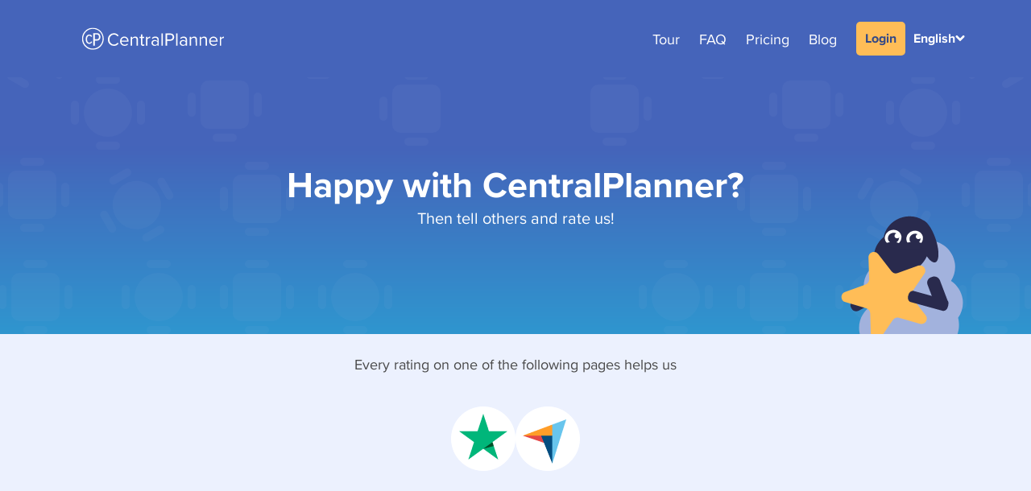

--- FILE ---
content_type: text/html
request_url: https://centralplanner.eu/rate-us
body_size: 4355
content:
<!DOCTYPE html><html lang="en" data-astro-cid-cufhuxm3> <head><meta name="sentry-trace" content="4ba12369879477144ce30101cd21b40c-b931a277466cc934-1"/>
<meta name="baggage" content="sentry-environment=production,sentry-release=cp-marketing-page-main-103994,sentry-public_key=ac089974ad6a41f6b26746b24a23efcb,sentry-trace_id=4ba12369879477144ce30101cd21b40c,sentry-transaction=GET%20%2Frate-us,sentry-sampled=true,sentry-sample_rand=0.7017917867821504,sentry-sample_rate=1"/>
<meta name="sentry-route-name" content="%2Frate-us"/><meta charset="utf-8"><meta name="viewport" content="width=device-width, initial-scale=1"><link rel="preload" as="font" type="font/woff2" crossorigin="anonymous" href="/_astro/proximanova-bold-webfont.BJbyoveX.woff2"><link rel="preload" as="font" type="font/woff2" crossorigin="anonymous" href="/_astro/proximanova-regular-webfont.DKizu-lI.woff2"><link rel="preload" as="font" type="font/woff2" crossorigin="anonymous" href="/_astro/proximanova-semibold-webfont.Bo25uwy4.woff2"><meta name="description" content="Recommendations are the icing on the cake for us. Help us by rating CentralPlanner on one of the rating platforms."><title>Rate the CentralPlanner</title><meta name="keywords" content="Rating, Review"><meta property="og:title" content="Rate the CentralPlanner"><meta property="og:description" content="Recommendations are the icing on the cake for us. Help us by rating CentralPlanner on one of the rating platforms."><meta name="twitter:title" content="Rate the CentralPlanner"><meta name="twitter:description" content="Recommendations are the icing on the cake for us. Help us by rating CentralPlanner on one of the rating platforms."><meta name="twitter:card" content="summary"><link rel="alternate" hreflang="de" href="https://centralplanner.de/bewerten"><link rel="alternate" hreflang="en" href="https://centralplanner.eu/rate-us"><script>window.clientConfig = {"sentry":{"dsn":"https://ac089974ad6a41f6b26746b24a23efcb@assets.42he.com/22","environment":"production","release":"cp-marketing-page-main-103994"}}</script><style>.sections-text-banner-container[data-v-23040341]{gap:30px}.sections-text-banner-container[data-v-23040341] a{color:#fff;text-decoration-line:underline;text-decoration-thickness:1px;text-decoration-color:#fffc;text-underline-offset:2px;transition:.2s all ease-in-out}.sections-text-banner-container[data-v-23040341] a:hover,.sections-text-banner-container[data-v-23040341] a:active{text-decoration:none}
.sections-social[data-v-b95bdbd6]{padding-top:25px;padding-bottom:25px}.social-symbols[data-v-b95bdbd6]{flex-wrap:wrap;gap:30px;margin-top:40px}@media screen and (min-width: 769px){.social-symbols[data-v-b95bdbd6]{flex-wrap:nowrap}}.social-symbols-wrapper-img[data-v-b95bdbd6]{width:70px}@media screen and (min-width: 769px){.social-symbols-wrapper-img[data-v-b95bdbd6]{width:80px}}
</style>
<link rel="stylesheet" href="/_astro/_slug_.DpNi1qSR.css">
<style>.shared-hero[data-v-a65e5491]{position:relative;overflow:hidden;background:linear-gradient(180deg,#4564ba 0% 27.08%,#2f96cf)}@media screen and (min-width: 769px){.shared-hero[data-v-a65e5491]{padding:60px 0}}.hero-body[data-v-a65e5491]{gap:20px;max-width:900px;margin:0 auto}.hero-illustration-with-screenshot[data-v-a65e5491]{padding:0 1.5rem;margin:-10px 0}@media screen and (min-width: 769px){.hero-illustration-with-screenshot[data-v-a65e5491]{display:grid;grid-template-columns:1fr 70% 1.59fr;align-items:end;padding:0;margin:0 -70px -70px auto}}@media screen and (min-width: 1216px){.hero-illustration-with-screenshot[data-v-a65e5491]{grid-template-columns:auto 886px auto;margin:0 -150px -70px 0}}.hero-illustration-with-screenshot .sheep-cook[data-v-a65e5491],.hero-illustration-with-screenshot .sheep-golf[data-v-a65e5491],.screenshot-devices-image[data-v-a65e5491]{display:block}.hero-illustration-with-screenshot .sheep-cook[data-v-a65e5491]{justify-self:end;margin-right:10px}.hero-illustration-with-screenshot .sheep-golf[data-v-a65e5491]{transform:translate(-60px)}.hero-illustration-single-sheep[data-v-a65e5491]{position:absolute;right:80px;bottom:-80px}@media screen and (min-width: 769px){.hero-illustration-single-sheep[data-v-a65e5491]{right:20px}}.hero-button-group[data-v-a65e5491]{gap:10px}@media screen and (max-width: 767px){.hero-button-group[data-v-a65e5491]{flex-direction:column}}
.background-tables[data-v-5f8ffa26]{position:absolute;bottom:0;left:0;display:flex;justify-content:space-between;width:100%;content:""}.background-tables-left[data-v-5f8ffa26],.background-tables-right[data-v-5f8ffa26]{width:547px;height:702px}.background-tables-right[data-v-5f8ffa26]{transform:scaleX(-1)}
</style><script type="module" src="/_astro/page.Cxzm0Hwl.js"></script><script id="it-astro-state" type="application/json+devalue">[["Map",1,2,3,4,5,6],"i18n:currentLocale","en","tracking:visitorSession","cmVmZXJyaW5nX3VybCUzRCUyNmZpcnN0X2hpdF9wYXRoJTNEJTI1MkZyYXRlLXVzJTI2dXRtX3NvdXJjZSUzRCUyNnV0bV9jYW1wYWlnbiUzRCUyNnJlZiUzRCUyNmNvbXBhbnlfbmFtZSUzRCUyNmFmZmlsaWF0ZSUzRA==","tracking:plan",null]</script><script id="it-astro-state" type="application/json+devalue">[["Map",1,2,3,4,5,6],"i18n:currentLocale","en","tracking:visitorSession","cmVmZXJyaW5nX3VybCUzRCUyNmZpcnN0X2hpdF9wYXRoJTNEJTI1MkZyYXRlLXVzJTI2dXRtX3NvdXJjZSUzRCUyNnV0bV9jYW1wYWlnbiUzRCUyNnJlZiUzRCUyNmNvbXBhbnlfbmFtZSUzRCUyNmFmZmlsaWF0ZSUzRA==","tracking:plan",null]</script></head> <body class="has-navbar-fixed-top" data-astro-cid-cufhuxm3> <nav class="navbar has-background-blue-90 is-fixed-top" role="navigation" aria-label="main navigation" data-astro-cid-b2mmu35u> <div class="container" data-astro-cid-b2mmu35u> <div class="navbar-brand" data-astro-cid-b2mmu35u> <a class="navbar-item has-text-white" href="/" data-astro-cid-b2mmu35u> <img src="/_astro/cp-logo.Bg46wPV-.svg" width="252" height="40" alt="CentralPlanner Logo" class="app-navbar-logo" data-astro-cid-b2mmu35u> </a> <a role="button" class="navbar-burger has-text-white" data-target="navbarMenu" tabindex="0" aria-label="menu" aria-expanded="false" id="navbarBurger" href="#" data-astro-cid-b2mmu35u> <span aria-hidden="true" data-astro-cid-b2mmu35u></span> <span aria-hidden="true" data-astro-cid-b2mmu35u></span> <span aria-hidden="true" data-astro-cid-b2mmu35u></span> </a> </div> <div id="navbarMenu" class="navbar-menu has-background-blue-90" aria-expanded="false" data-astro-cid-b2mmu35u> <div class="navbar-end" data-astro-cid-b2mmu35u> <a class="navbar-item has-text-white has-text-centered" href="/tour" data-track-event="visit-page-Tour" data-astro-cid-b2mmu35u>
Tour
</a> <a class="navbar-item has-text-white has-text-centered" href="/faq" data-track-event="visit-page-FAQ" data-astro-cid-b2mmu35u>
FAQ
</a> <a class="navbar-item has-text-white has-text-centered" href="/plans" data-track-event="visit-page-Pricing" data-astro-cid-b2mmu35u> Pricing </a> <a class="navbar-item has-text-white has-text-centered" href="/blog" data-astro-cid-b2mmu35u>
Blog
</a> <div class="navbar-item" data-astro-cid-b2mmu35u> <div class="buttons is-flex is-justify-content-center" data-astro-cid-b2mmu35u> <div class="navbar-item language-navbar-item is-hoverable has-dropdown is-flex is-align-items-center is-justify-content-center" data-astro-cid-b2mmu35u="true" data-v-8381550b><a class="button language-button is-outlined-light" role="button" aria-haspopup="true" tabindex="0" title="Switch language" data-v-8381550b><span class="button-text-large" data-v-8381550b>English</span><img src="/_astro/icon-chevron-down.DpSjbXwQ.svg" alt="" width="12" height="9" data-v-8381550b></a><div class="navbar-dropdown has-background-blue-90" data-v-8381550b><div class="navbar-dropdown-wrapper" data-v-8381550b><!--[--><a hreflang="en" class="navbar-item has-text-white language-dropdown-item has-text-centered" title="Visit CentralPlanner in German" href="https://centralplanner.eu/rate-us" data-v-8381550b>English</a><a hreflang="de" class="navbar-item has-text-white language-dropdown-item has-text-centered" title="Visit CentralPlanner in German" href="https://centralplanner.de/bewerten" data-v-8381550b>Deutsch</a><!--]--></div></div></div> <a class="button is-orange-100" href="https://centralplanner.net/login" target="_blank" rel="noopener" data-astro-cid-b2mmu35u>
Login
</a> </div> </div> </div> </div> </div> </nav> <script type="module">try{(function(){var e=typeof window<"u"?window:typeof global<"u"?global:typeof globalThis<"u"?globalThis:typeof self<"u"?self:{},t=new e.Error().stack;t&&(e._sentryDebugIds=e._sentryDebugIds||{},e._sentryDebugIds[t]="73dadfad-55d1-4290-912f-a680f5a6d256",e._sentryDebugIdIdentifier="sentry-dbid-73dadfad-55d1-4290-912f-a680f5a6d256")})()}catch{}document.addEventListener("astro:page-load",()=>{let e=!1;document.getElementById("navbarBurger")?.addEventListener("click",a=>{a.preventDefault(),a.stopPropagation(),e=!e;const n=document.getElementById("navbarMenu");e?(n.classList.add("navbar-menu-toggle"),n.setAttribute("aria-expanded","true")):(n.classList.remove("navbar-menu-toggle"),n.setAttribute("aria-expanded","false"))})});
//# sourceMappingURL=AppNavbar.astro_astro_type_script_index_0_lang.CIYDE99M.js.map</script>   <div> <div class="shared-hero" data-v-a65e5491><div class="background-tables is-flex is-justify-content-space-between is-hidden-mobile" data-v-a65e5491 data-v-5f8ffa26><img src="/_astro/tables.CNUWtA0m.svg" class="background-tables-left" alt="" width="547" height="702" data-v-5f8ffa26><img src="/_astro/tables.CNUWtA0m.svg" class="background-tables-right" alt="" width="547" height="702" data-v-5f8ffa26></div><div class="container" data-v-a65e5491><div class="hero has-text-centered" data-v-a65e5491><div class="hero-body is-flex is-flex-direction-column" data-v-a65e5491><h1 class="hero-title title is-1 is-size-2-mobile has-text-white" data-v-a65e5491>Happy with CentralPlanner?</h1><p class="subtitle has-text-white" data-v-a65e5491>Then tell others and rate us!</p><div class="hero-button-group is-flex is-justify-content-center is-align-items-center" data-v-a65e5491><!----><!----></div></div><!----><div class="hero-illustration-single-sheep is-hidden-mobile" data-v-a65e5491><img src="/_astro/sheep-star.BzPpTCid.svg" width="175" heigh="289" alt="Illustration of a sheep holding a star in its arms" data-v-a65e5491></div></div></div></div> <section class="sections-social section has-background-blue-10 has-text-centered" id="section-social" data-v-b95bdbd6><div class="container" data-v-b95bdbd6><h2 class="has-text-grey" data-v-b95bdbd6>Every rating on one of the following pages helps us</h2><div class="social-symbols is-flex is-justify-content-center is-align-items-center" data-v-b95bdbd6><div data-v-b95bdbd6><a href="https://de.trustpilot.com/evaluate/centralplanner.de" rel="noopener" target="_blank" data-v-b95bdbd6><img src="/_astro/logo-trustpilot.f3Bq1d6h.png" width="80" height="80" class="social-symbols-wrapper-img" alt="Logo Trustpilot" data-v-b95bdbd6></a></div><div data-v-b95bdbd6><a href="https://reviews.capterra.com/products/new/178afd9d-141f-4d4e-8bcc-a6d200b3246c/?lang=de" rel="noopener" target="_blank" data-v-b95bdbd6><img src="/_astro/logo-capterra.CbZ7iFbt.png" width="80" height="80" class="social-symbols-wrapper-img" alt="Logo Capterra" data-v-b95bdbd6></a></div></div></div></section> <div class="section"> <div class="section" id="section-text"><div class="container"><h2 class="title is-2 has-accent-underline">Not satisfied with CentralPlanner?</h2><div class="content"><p>Then let us know how we can change that!</p><p>We put our heart and soul into CentralPlanner every day. Therefore, we are very sorry that you are not satisfied with our product. Please <a href="https://help.centralplanner.eu/?contact=us">contact us</a> and let us know what we can change.</p></div></div></div> </div> <section class="sections-text-banner section has-background-blue-90" id="section-cta-banner" data-v-23040341><div class="container sections-text-banner-container is-max-desktop is-flex is-flex-direction-column has-text-centered" data-v-23040341><div class="title is-2 has-text-white" data-v-23040341>Thank you for your feedback!</div><div class="subtitle has-text-white" data-v-23040341>Then call us on 49 (0)221-29199786 or write to us.</div></div></section> </div>  <footer class="footer has-background-blue-10 has-text-centered-mobile" data-astro-cid-cufhuxm3="true" data-v-8348db67><div class="app-footer container columns" data-v-8348db67><div class="column app-footer-column is-flex is-flex-direction-column mb-4" data-v-8348db67><h2 class="title is-4" data-v-8348db67>CentralPlanner Ressources</h2><a href="/blog" data-v-8348db67>Gastronomy &amp; CentralPlanner blog</a><a href="/functions-and-features" data-v-8348db67>Features &amp; Functions</a><a href="/updates" data-v-8348db67>Changes &amp; updates</a><a href="/faq" data-v-8348db67>Frequently asked questions</a><a href="/contact" data-v-8348db67>Contact</a><!----></div><div class="column app-footer-column is-flex is-flex-direction-column mb-4" data-v-8348db67><h2 class="title is-4" data-v-8348db67>Industries</h2><a href="/reservation-software" data-v-8348db67>Reservations software restaurants</a><a href="/reservations-book-hotel" data-v-8348db67>Reservation book for hotels</a><a href="/reservations-system-sports-center" data-v-8348db67>Reservation system for sports center</a><!----></div><div class="column app-footer-column is-flex is-flex-direction-column mb-4" data-v-8348db67><h2 class="title is-4" data-v-8348db67>Online reservations guidebook</h2><a href="/reservation-system" data-v-8348db67>Reservation system</a><a href="/restaurants-software" data-v-8348db67>Restaurant software</a><a href="/free-reservation-system" data-v-8348db67>Free reservation system</a><a href="/reservations-book" data-v-8348db67>Reservation book</a><a href="/reservation-software" data-v-8348db67>Reservation software</a><a href="/online-booking-system" data-v-8348db67>Online booking system</a><a href="/gastronomy-software" data-v-8348db67>Gastronomy software</a><a href="/reservation-book-2022" data-v-8348db67>Reservation book 2022</a></div><div class="columns column app-footer-column is-flex is-flex-direction-column" data-v-8348db67><div class="column app-footer-column is-flex is-flex-direction-column mb-4" data-v-8348db67><h2 class="title is-4" data-v-8348db67>About CentralPlanner</h2><a href="https://hilfe.centralplanner.de/en/" rel="noopener" target="_blank" data-v-8348db67>Support &amp; help</a><a href="/ueber-centralplanner" data-v-8348db67>About our team</a><a href="/press" data-v-8348db67>Press area</a><a href="/rate-us" data-v-8348db67>Rate us</a><div class="app-footer-double-link is-flex" data-v-8348db67><a href="/agb" data-v-8348db67>Terms</a><span data-v-8348db67>&amp;</span><a href="/datenschutz" data-v-8348db67>Privacy policy</a></div><a href="/impressum" data-v-8348db67>Imprint</a></div><div class="column app-footer-column is-flex is-flex-direction-column" data-v-8348db67><h2 class="title is-4" data-v-8348db67>About our company 42he</h2><a href="https://42he.com/en" rel="noopener" target="_blank" data-v-8348db67>42he website</a><a href="https://centralstationcrm.com" rel="noopener" target="_blank" data-v-8348db67>CRM software CentralStationCRM</a></div></div></div></footer>  <script type="module" src="/_astro/DefaultLayout.astro_astro_type_script_index_0_lang.B6fAcnpo.js"></script> <script type="module" src="/_astro/DefaultLayout.astro_astro_type_script_index_1_lang.bnf4JsB2.js"></script> <meta name="astro-view-transitions-enabled" content="true"><meta name="astro-view-transitions-fallback" content="animate"><script type="module" src="/_astro/ClientRouter.astro_astro_type_script_index_0_lang.CGIi_Zmo.js"></script> </body></html>

--- FILE ---
content_type: text/css; charset=utf-8
request_url: https://centralplanner.eu/_astro/_slug_.DpNi1qSR.css
body_size: 7176
content:
@charset "UTF-8";.astro-route-announcer{position:absolute;left:0;top:0;clip:rect(0 0 0 0);clip-path:inset(50%);overflow:hidden;white-space:nowrap;width:1px;height:1px}.app-footer-column[data-v-8348db67]{gap:10px}@media screen and (min-width: 769px){.app-footer-column[data-v-8348db67]{gap:5px}}.app-footer-double-link[data-v-8348db67]{gap:5px;justify-content:center}@media screen and (min-width: 769px){.app-footer-double-link[data-v-8348db67]{justify-content:flex-start}}.footer[data-v-3250402b]{padding:50px}.app-footer[data-v-3250402b]{flex-direction:column;gap:20px}@media screen and (min-width: 769px){.app-footer[data-v-3250402b]{flex-direction:row;gap:80px}}.app-footer-double-link[data-v-3250402b]{gap:5px;justify-content:center}@media screen and (min-width: 769px){.app-footer-double-link[data-v-3250402b]{justify-content:flex-start}}.language-button[data-v-8381550b]{display:flex;gap:10px;border:0}@media screen and (max-width: 1023px){.language-button[data-v-8381550b]{display:none}}@media screen and (min-width: 1216px){.language-button .button-text-large[data-v-8381550b]{display:inline}}@media screen and (max-width: 1023px){.navbar-dropdown-wrapper[data-v-8381550b]{width:calc(100vw - 1.5rem)}}.language-navbar-item[data-v-8381550b]{order:1}@media screen and (max-width: 1023px){.language-dropdown-item[data-v-8381550b]{padding:1rem .75rem}}@media screen and (max-width: 1023px){.navbar-menu-toggle[data-astro-cid-b2mmu35u]{display:block}}.pagination-link,.button{-moz-appearance:none;-webkit-appearance:none;align-items:center;border:1px solid transparent;border-radius:4px;box-shadow:none;display:inline-flex;font-size:1rem;height:2.5em;justify-content:flex-start;line-height:1.5;padding-bottom:calc(.5em - 1px);padding-left:calc(.75em - 1px);padding-right:calc(.75em - 1px);padding-top:calc(.5em - 1px);position:relative;vertical-align:top}.pagination-link:focus,.button:focus,.pagination-link:active,.button:active,.is-active.pagination-link,.is-active.button{outline:none}[disabled].pagination-link,[disabled].button,fieldset[disabled] .pagination-link,fieldset[disabled] .button{cursor:not-allowed}.pagination-link,.button{-webkit-touch-callout:none;-webkit-user-select:none;-moz-user-select:none;-ms-user-select:none;user-select:none}.pagination:not(:last-child),.content:not(:last-child),.title:not(:last-child),.subtitle:not(:last-child),.box:not(:last-child),.block:not(:last-child){margin-bottom:1.5rem}.delete{-webkit-touch-callout:none;-webkit-user-select:none;-moz-user-select:none;-ms-user-select:none;user-select:none;-moz-appearance:none;-webkit-appearance:none;background-color:#2223;border:none;border-radius:9999px;cursor:pointer;pointer-events:auto;display:inline-block;flex-grow:0;flex-shrink:0;font-size:0;height:20px;max-height:20px;max-width:20px;min-height:20px;min-width:20px;outline:none;position:relative;vertical-align:top;width:20px}.delete:before,.delete:after{background-color:#fff;content:"";display:block;left:50%;position:absolute;top:50%;transform:translate(-50%) translateY(-50%) rotate(45deg);transform-origin:center center}.delete:before{height:2px;width:50%}.delete:after{height:50%;width:2px}.delete:hover,.delete:focus{background-color:#2222224d}.delete:active{background-color:#2226}.is-small.delete{height:16px;max-height:16px;max-width:16px;min-height:16px;min-width:16px;width:16px}.is-medium.delete{height:24px;max-height:24px;max-width:24px;min-height:24px;min-width:24px;width:24px}.loader{animation:spinAround .5s infinite linear;border:2px solid hsl(0,0%,86%);border-radius:9999px;border-right-color:transparent;border-top-color:transparent;content:"";display:block;height:1em;position:relative;width:1em}.is-overlay{inset:0;position:absolute}.navbar-burger{-moz-appearance:none;-webkit-appearance:none;appearance:none;background:none;border:none;color:currentColor;font-family:inherit;font-size:1em;margin:0;padding:0}/*! minireset.css v0.0.6 | MIT License | github.com/jgthms/minireset.css */html,body,p,ol,ul,li,dl,dt,dd,blockquote,figure,fieldset,legend,textarea,pre,iframe,hr,h1,h2,h3,h4,h5,h6{margin:0;padding:0}h1,h2,h3,h4,h5,h6{font-size:100%;font-weight:400}ul{list-style:none}button,input,select,textarea{margin:0}html{box-sizing:border-box}*,*:before,*:after{box-sizing:inherit}img,video{height:auto;max-width:100%}iframe{border:0}table{border-collapse:collapse;border-spacing:0}td,th{padding:0}td:not([align]),th:not([align]){text-align:inherit}html{background-color:#fff;font-size:16px;-moz-osx-font-smoothing:grayscale;-webkit-font-smoothing:antialiased;min-width:300px;overflow-x:hidden;overflow-y:scroll;text-rendering:optimizeLegibility;text-size-adjust:100%}article,aside,figure,footer,header,hgroup,section{display:block}body,button,input,optgroup,select,textarea{font-family:ProximaNova,Adjusted Arial for ProximaNova,sans-serif}code,pre{-moz-osx-font-smoothing:auto;-webkit-font-smoothing:auto;font-family:monospace}body{color:#494949;font-size:18px;font-weight:400;line-height:25px}a{color:#304da0;cursor:pointer;text-decoration:none}a strong{color:currentColor}a:hover{color:#363636}code{background-color:#f5f5f5;color:#da1039;font-size:.875em;font-weight:400;padding:.25em .5em}hr{background-color:#f5f5f5;border:none;display:block;height:2px;margin:1.5rem 0}img{height:auto;max-width:100%}input[type=checkbox],input[type=radio]{vertical-align:baseline}small{font-size:.875em}span{font-style:inherit;font-weight:inherit}strong{color:#363636;font-weight:700}fieldset{border:none}pre{-webkit-overflow-scrolling:touch;background-color:#f5f5f5;color:#4a4a4a;font-size:.875em;overflow-x:auto;padding:1.25rem 1.5rem;white-space:pre;word-wrap:normal}pre code{background-color:transparent;color:currentColor;font-size:1em;padding:0}table td,table th{vertical-align:top}table td:not([align]),table th:not([align]){text-align:inherit}table th{color:#363636}@keyframes spinAround{0%{transform:rotate(0)}to{transform:rotate(359deg)}}.column{display:block;flex-basis:0;flex-grow:1;flex-shrink:1;padding:20px}@media screen and (min-width: 769px),print{.column.is-full{flex:none;width:100%}.column.is-half,.column.is-half-tablet{flex:none;width:50%}.column.is-one-third{flex:none;width:33.3333%}.column.is-1{flex:none;width:8.33333337%}.column.is-2{flex:none;width:16.66666674%}.column.is-3{flex:none;width:25%}.column.is-4{flex:none;width:33.33333337%}}@media screen and (min-width: 1024px){.column.is-half-desktop{flex:none;width:50%}}@media screen and (min-width: 1216px){.column.is-half-widescreen{flex:none;width:50%}.column.is-one-third-widescreen{flex:none;width:33.3333%}.column.is-one-quarter-widescreen{flex:none;width:25%}}@media screen and (min-width: 1408px){.column.is-one-third-fullhd{flex:none;width:33.3333%}.column.is-one-quarter-fullhd{flex:none;width:25%}}.columns{margin-left:-20px;margin-right:-20px;margin-top:-20px}.columns:last-child{margin-bottom:-20px}.columns:not(:last-child){margin-bottom:calc(1.5rem - 20px)}.columns.is-centered{justify-content:center}.columns.is-multiline{flex-wrap:wrap}.columns.is-vcentered{align-items:center}@media screen and (min-width: 769px),print{.columns:not(.is-desktop){display:flex}}@media screen and (min-width: 1024px){.columns.is-desktop{display:flex}}.tile{align-items:stretch;display:block;flex-basis:0;flex-grow:1;flex-shrink:1;min-height:min-content}@media screen and (min-width: 769px),print{.tile:not(.is-child){display:flex}.tile.is-1{flex:none;width:8.33333337%}.tile.is-2{flex:none;width:16.66666674%}.tile.is-3{flex:none;width:25%}.tile.is-4{flex:none;width:33.33333337%}}.has-text-black{color:#222!important}a.has-text-black:hover,a.has-text-black:focus{color:#090909!important}.has-text-white{color:#fff!important}a.has-text-white:hover,a.has-text-white:focus{color:#e6e6e6!important}.has-background-white{background-color:#fff!important}.has-text-blue-90{color:#4564ba!important}a.has-text-blue-90:hover,a.has-text-blue-90:focus{color:#375095!important}.has-background-blue-90{background-color:#4564ba!important}.has-text-blue-10{color:#ecf1fe!important}a.has-text-blue-10:hover,a.has-text-blue-10:focus{color:#bccdfb!important}.has-background-blue-10{background-color:#ecf1fe!important}.has-background-orange-100{background-color:#ffbd57!important}.has-background-orange-10{background-color:#fff3e0!important}a.has-text-grey:hover,a.has-text-grey:focus{color:#303030!important}.has-text-grey{color:#494949!important}.is-size-3{font-size:25px!important}.is-size-4{font-size:20px!important}.is-size-5{font-size:1.25rem!important}@media screen and (max-width: 768px){.is-size-2-mobile{font-size:30px!important}.is-size-6-mobile{font-size:1rem!important}}@media screen and (max-width: 1023px){.is-size-2-touch{font-size:30px!important}}.has-text-centered{text-align:center!important}.has-text-right{text-align:right!important}@media screen and (max-width: 768px){.has-text-centered-mobile{text-align:center!important}}.is-uppercase{text-transform:uppercase!important}.has-text-weight-bold{font-weight:700!important}.is-block{display:block!important}.is-flex{display:flex!important}.is-sr-only{border:none!important;clip:rect(0,0,0,0)!important;height:.01em!important;overflow:hidden!important;padding:0!important;position:absolute!important;white-space:nowrap!important;width:.01em!important}@media screen and (max-width: 768px){.is-hidden-mobile{display:none!important}}@media screen and (max-width: 1023px){.is-hidden-touch{display:none!important}}.mb-0{margin-bottom:0!important}.my-0{margin-top:0!important;margin-bottom:0!important}.m-1{margin:.25rem!important}.mr-1{margin-right:.25rem!important}.mb-1{margin-bottom:.25rem!important}.ml-1{margin-left:.25rem!important}.mx-1{margin-left:.25rem!important;margin-right:.25rem!important}.mt-2{margin-top:.5rem!important}.ml-2{margin-left:.5rem!important}.mt-4{margin-top:1rem!important}.mr-4{margin-right:1rem!important}.mb-4{margin-bottom:1rem!important}.ml-4{margin-left:1rem!important}.mt-5{margin-top:1.5rem!important}.mb-5{margin-bottom:1.5rem!important}.ml-5{margin-left:1.5rem!important}.my-5{margin-top:1.5rem!important;margin-bottom:1.5rem!important}.mb-6{margin-bottom:3rem!important}.my-6{margin-top:3rem!important;margin-bottom:3rem!important}.m-auto{margin:auto!important}.my-auto{margin-top:auto!important;margin-bottom:auto!important}.py-0{padding-top:0!important;padding-bottom:0!important}.p-1{padding:.25rem!important}.pr-1{padding-right:.25rem!important}.pb-1{padding-bottom:.25rem!important}.px-1{padding-left:.25rem!important;padding-right:.25rem!important}.py-1{padding-top:.25rem!important;padding-bottom:.25rem!important}.p-2{padding:.5rem!important}.pt-2{padding-top:.5rem!important}.pb-2{padding-bottom:.5rem!important}.px-2{padding-left:.5rem!important;padding-right:.5rem!important}.py-2{padding-top:.5rem!important;padding-bottom:.5rem!important}.pr-3{padding-right:.75rem!important}.px-3{padding-left:.75rem!important;padding-right:.75rem!important}.py-3{padding-top:.75rem!important;padding-bottom:.75rem!important}.pr-4{padding-right:1rem!important}.pb-4{padding-bottom:1rem!important}.pl-4{padding-left:1rem!important}.px-4{padding-left:1rem!important;padding-right:1rem!important}.py-4{padding-top:1rem!important;padding-bottom:1rem!important}.px-5{padding-left:1.5rem!important;padding-right:1.5rem!important}.pt-6{padding-top:3rem!important}.px-6{padding-left:3rem!important;padding-right:3rem!important}.is-flex-direction-row-reverse{flex-direction:row-reverse!important}.is-flex-direction-column{flex-direction:column!important}.is-flex-wrap-wrap{flex-wrap:wrap!important}.is-justify-content-flex-start{justify-content:flex-start!important}.is-justify-content-flex-end{justify-content:flex-end!important}.is-justify-content-center{justify-content:center!important}.is-justify-content-space-between{justify-content:space-between!important}.is-justify-content-space-around{justify-content:space-around!important}.is-justify-content-space-evenly{justify-content:space-evenly!important}.is-justify-content-start{justify-content:start!important}.is-justify-content-end{justify-content:end!important}.is-justify-content-left{justify-content:left!important}.is-justify-content-right{justify-content:right!important}.is-align-content-flex-start{align-content:flex-start!important}.is-align-content-flex-end{align-content:flex-end!important}.is-align-content-center{align-content:center!important}.is-align-content-space-between{align-content:space-between!important}.is-align-content-space-around{align-content:space-around!important}.is-align-content-space-evenly{align-content:space-evenly!important}.is-align-content-stretch{align-content:stretch!important}.is-align-content-start{align-content:start!important}.is-align-content-end{align-content:end!important}.is-align-content-baseline{align-content:baseline!important}.is-align-items-flex-end{align-items:flex-end!important}.is-align-items-center{align-items:center!important}.is-align-self-center{align-self:center!important}.is-align-self-stretch{align-self:stretch!important}.is-clipped{overflow:hidden!important}.is-relative{position:relative!important}.heading{display:block;font-size:11px;letter-spacing:1px;margin-bottom:5px;text-transform:uppercase}.number{align-items:center;background-color:#f5f5f5;border-radius:9999px;display:inline-flex;font-size:1.25rem;height:2em;justify-content:center;margin-right:1.5rem;min-width:2.5em;padding:.25rem .5rem;text-align:center;vertical-align:top}.container{flex-grow:1;margin:0 auto;position:relative;width:auto}@media screen and (min-width: 1024px){.container{max-width:960px}}@media screen and (min-width: 1216px){.container:not(.is-max-desktop){max-width:1152px}}@media screen and (min-width: 1408px){.container:not(.is-max-desktop):not(.is-max-widescreen){max-width:1344px}}.button{background-color:#fff;border-color:#dbdbdb;border-width:1px;color:#363636;cursor:pointer;justify-content:center;padding:20px 10px;text-align:center;white-space:nowrap}.button strong{color:inherit}.button .icon,.button .icon.is-small,.button .icon.is-medium{height:1.5em;width:1.5em}.button .icon:first-child:not(:last-child){margin-left:-6px;margin-right:2.5px}.button .icon:last-child:not(:first-child){margin-left:2.5px;margin-right:-6px}.button .icon:first-child:last-child{margin-left:-6px;margin-right:-6px}.button:hover{border-color:#b5b5b5;color:#363636}.button:focus{border-color:#485fc7;color:#363636}.button:focus:not(:active){box-shadow:0 0 0 .125em #304da040}.button:active,.button.is-active{border-color:#4a4a4a;color:#363636}.button.is-blue-90{background-color:#4564ba;border-color:transparent;color:#fff}.button.is-blue-90:hover{background-color:#425fb1;border-color:transparent;color:#fff}.button.is-blue-90:focus{border-color:transparent;color:#fff}.button.is-blue-90:focus:not(:active){box-shadow:0 0 0 .125em #4564ba40}.button.is-blue-90:active,.button.is-blue-90.is-active{background-color:#3e5aa7;border-color:transparent;color:#fff}.button.is-blue-90[disabled],fieldset[disabled] .button.is-blue-90{background-color:#4564ba;border-color:#4564ba;box-shadow:none}.button.is-blue-10{background-color:#ecf1fe;border-color:transparent;color:#222}.button.is-blue-10:hover{background-color:#e0e8fd;border-color:transparent;color:#222}.button.is-blue-10:focus{border-color:transparent;color:#222}.button.is-blue-10:focus:not(:active){box-shadow:0 0 0 .125em #ecf1fe40}.button.is-blue-10:active,.button.is-blue-10.is-active{background-color:#d4dffd;border-color:transparent;color:#222}.button.is-blue-10[disabled],fieldset[disabled] .button.is-blue-10{background-color:#ecf1fe;border-color:#ecf1fe;box-shadow:none}.button.is-orange-100{background-color:#ffbd57;border-color:transparent;color:#324887}.button.is-orange-100:hover{background-color:#ffb84a;border-color:transparent;color:#324887}.button.is-orange-100:focus{border-color:transparent;color:#324887}.button.is-orange-100:focus:not(:active){box-shadow:0 0 0 .125em #ffbd5740}.button.is-orange-100:active,.button.is-orange-100.is-active{background-color:#ffb33e;border-color:transparent;color:#324887}.button.is-orange-100[disabled],fieldset[disabled] .button.is-orange-100{background-color:#ffbd57;border-color:#ffbd57;box-shadow:none}.button.is-small:not(.is-rounded){border-radius:2px}.button.is-small{font-size:.75rem}.button.is-medium{font-size:1.25rem}.button[disabled],fieldset[disabled] .button{background-color:#fff;border-color:#dbdbdb;box-shadow:none;opacity:.5}.button.is-fullwidth{display:flex;width:100%}.buttons{align-items:center;display:flex;flex-wrap:wrap;justify-content:flex-start}.buttons .button{margin-bottom:.5rem}.buttons .button:not(:last-child):not(.is-fullwidth){margin-right:.5rem}.buttons:last-child{margin-bottom:-.5rem}.buttons:not(:last-child){margin-bottom:1rem}.buttons.is-centered{justify-content:center}.buttons.is-centered:not(.has-addons) .button:not(.is-fullwidth){margin-left:.25rem;margin-right:.25rem}.box{background-color:#fff;border-radius:6px;box-shadow:0 0 2px 1px #49494933;color:#4a4a4a;display:block;padding:1.25rem}a.box:hover,a.box:focus{box-shadow:0 .5em 1em -.125em #2222221a,0 0 0 1px #304da0}a.box:active{box-shadow:inset 0 1px 2px #2223,0 0 0 1px #304da0}.tags{align-items:center;display:flex;flex-wrap:wrap;justify-content:flex-start}.tags .tag{margin-bottom:.5rem}.tags .tag:not(:last-child){margin-right:.5rem}.tags:last-child{margin-bottom:-.5rem}.tags:not(:last-child){margin-bottom:1rem}.tags.is-centered{justify-content:center}.tags.is-centered .tag{margin-right:.25rem;margin-left:.25rem}.tag:not(body){align-items:center;background-color:#f5f5f5;border-radius:4px;color:#4a4a4a;display:inline-flex;font-size:.75rem;height:2em;justify-content:center;line-height:1.5;padding-left:.75em;padding-right:.75em;white-space:nowrap}.tag:not(body) .delete{margin-left:.25rem;margin-right:-.375rem}.tag:not(body).is-blue-90{background-color:#4564ba;color:#fff}.tag:not(body).is-blue-10{background-color:#ecf1fe;color:#222}.tag:not(body).is-orange-100{background-color:#ffbd57;color:#324887}.tag:not(body).is-medium{font-size:1rem}.tag:not(body) .icon:first-child:not(:last-child){margin-left:-.375em;margin-right:.1875em}.tag:not(body) .icon:last-child:not(:first-child){margin-left:.1875em;margin-right:-.375em}.tag:not(body) .icon:first-child:last-child{margin-left:-.375em;margin-right:-.375em}a.tag:hover{text-decoration:underline}.title,.subtitle{word-break:break-word}.title em,.title span,.subtitle em,.subtitle span{font-weight:inherit}.title sub,.subtitle sub,.title sup,.subtitle sup{font-size:.75em}.title .tag,.subtitle .tag{vertical-align:middle}.title{color:#363636;font-size:25px;font-weight:600;line-height:1.125}.title strong{color:inherit;font-weight:inherit}.title:not(.is-spaced)+.subtitle{margin-top:-1.25rem}.title.is-1{font-size:45px}.title.is-2{font-size:30px}.title.is-3{font-size:25px}.title.is-4{font-size:20px}.subtitle{color:#4a4a4a;font-size:1.25rem;font-weight:400;line-height:1.25}.subtitle strong{color:#363636;font-weight:600}.subtitle:not(.is-spaced)+.title{margin-top:-1.25rem}.subtitle.is-1{font-size:45px}.subtitle.is-2{font-size:30px}.subtitle.is-3{font-size:25px}.subtitle.is-4{font-size:20px}.content li+li{margin-top:.25em}.content p:not(:last-child),.content dl:not(:last-child),.content ol:not(:last-child),.content ul:not(:last-child),.content blockquote:not(:last-child),.content pre:not(:last-child),.content table:not(:last-child){margin-bottom:1em}.content h1,.content h2,.content h3,.content h4,.content h5,.content h6{color:#363636;font-weight:600;line-height:1.125}.content h1{font-size:2em;margin-bottom:.5em}.content h1:not(:first-child){margin-top:1em}.content h2{font-size:1.75em;margin-bottom:.5714em}.content h2:not(:first-child){margin-top:1.1428em}.content h3{font-size:1.5em;margin-bottom:.6666em}.content h3:not(:first-child){margin-top:1.3333em}.content h4{font-size:1.25em;margin-bottom:.8em}.content h5{font-size:1.125em;margin-bottom:.8888em}.content h6{font-size:1em;margin-bottom:1em}.content blockquote{background-color:#ecf1fe;border-left:4px solid #4564ba;padding:20px 40px 20px 60px}.content ol{list-style-position:outside;margin-left:2em;margin-top:1em}.content ol:not([type]){list-style-type:decimal}.content ol:not([type]).is-lower-alpha{list-style-type:lower-alpha}.content ol:not([type]).is-lower-roman{list-style-type:lower-roman}.content ol:not([type]).is-upper-alpha{list-style-type:upper-alpha}.content ol:not([type]).is-upper-roman{list-style-type:upper-roman}.content ul{list-style:disc outside;margin-left:2em;margin-top:1em}.content ul ul{list-style-type:circle;margin-top:.5em}.content ul ul ul{list-style-type:square}.content dd{margin-left:2em}.content figure{margin-left:2em;margin-right:2em;text-align:center}.content figure:not(:first-child){margin-top:2em}.content figure:not(:last-child){margin-bottom:2em}.content figure img{display:inline-block}.content figure figcaption{font-style:italic}.content pre{-webkit-overflow-scrolling:touch;overflow-x:auto;padding:1.25em 1.5em;white-space:pre;word-wrap:normal}.content sup,.content sub{font-size:75%}.content table{width:100%}.content table td,.content table th{border:1px solid hsl(0,0%,86%);border-width:0 0 1px;padding:.5em .75em;vertical-align:top}.content table th{color:#363636}.content table th:not([align]){text-align:inherit}.content table thead td,.content table thead th{border-width:0 0 2px;color:#363636}.content table tfoot td,.content table tfoot th{border-width:2px 0 0;color:#363636}.content table tbody tr:last-child td,.content table tbody tr:last-child th{border-bottom-width:0}.content .tabs li+li{margin-top:0}.content.is-small{font-size:.75rem}.content.is-normal{font-size:1rem}.content.is-medium{font-size:1.25rem}.content.is-large{font-size:20px}.navbar{background-color:#fff;min-height:6rem;position:relative;z-index:30}.navbar>.container{align-items:stretch;display:flex;min-height:6rem;width:100%}.navbar.is-fixed-top{left:0;position:fixed;right:0;z-index:30}.navbar.is-fixed-top{top:0}html.has-navbar-fixed-top,body.has-navbar-fixed-top{padding-top:6rem}.navbar-brand{align-items:stretch;display:flex;flex-shrink:0;min-height:6rem}.navbar-brand a.navbar-item:focus,.navbar-brand a.navbar-item:hover{background-color:transparent}.navbar-burger{color:#4a4a4a;-moz-appearance:none;-webkit-appearance:none;appearance:none;background:none;border:none;cursor:pointer;display:block;height:6rem;position:relative;width:6rem}.navbar-burger span{background-color:currentColor;display:block;height:1px;left:calc(50% - 8px);position:absolute;transform-origin:center;transition-duration:86ms;transition-property:background-color,opacity,transform;transition-timing-function:ease-out;width:16px}.navbar-burger span:nth-child(1){top:calc(50% - 6px)}.navbar-burger span:nth-child(2){top:calc(50% - 1px)}.navbar-burger span:nth-child(3){top:calc(50% + 4px)}.navbar-burger:hover{background-color:#0000000d}.navbar-burger.is-active span:nth-child(1){transform:translateY(5px) rotate(45deg)}.navbar-burger.is-active span:nth-child(2){opacity:0}.navbar-burger.is-active span:nth-child(3){transform:translateY(-5px) rotate(-45deg)}.navbar-burger{margin-left:auto}.navbar-menu{display:none}.navbar-item{color:#4a4a4a;display:block;line-height:1.5;padding:.5rem .75rem;position:relative}.navbar-item .icon:only-child{margin-left:-.25rem;margin-right:-.25rem}a.navbar-item{cursor:pointer}a.navbar-item:focus,a.navbar-item:focus-within,a.navbar-item:hover,a.navbar-item.is-active{background-color:#6a83c8;color:#304da0}.navbar-item{flex-grow:0;flex-shrink:0}.navbar-item img{max-height:1.75rem}.navbar-item.has-dropdown{padding:0}.navbar-content{flex-grow:1;flex-shrink:1}.navbar-dropdown{font-size:.875rem;padding-bottom:.5rem;padding-top:.5rem}.navbar-dropdown .navbar-item{padding-left:1.5rem;padding-right:1.5rem}@media screen and (max-width: 1023px){.navbar>.container{display:block}.navbar-brand .navbar-item{align-items:center;display:flex}.navbar-menu{background-color:#fff;box-shadow:0 8px 16px #2222221a;padding:.5rem 0}.navbar-menu.is-active{display:block}.navbar.is-fixed-top .navbar-menu{-webkit-overflow-scrolling:touch;max-height:calc(100vh - 6rem);overflow:auto}}@media screen and (min-width: 1024px){.navbar,.navbar-menu,.navbar-end{align-items:stretch;display:flex}.navbar{min-height:6rem}.navbar-burger{display:none}.navbar-item{align-items:center;display:flex}.navbar-item.has-dropdown{align-items:stretch}.navbar-item.is-active .navbar-dropdown,.navbar-item.is-hoverable:focus .navbar-dropdown,.navbar-item.is-hoverable:focus-within .navbar-dropdown,.navbar-item.is-hoverable:hover .navbar-dropdown{display:block}.navbar-menu{flex-grow:1;flex-shrink:0}.navbar-end{justify-content:flex-end;margin-left:auto}.navbar-dropdown{background-color:#fff;border-bottom-left-radius:6px;border-bottom-right-radius:6px;border-top:2px solid #4564ba;box-shadow:0 8px 8px #2222221a;display:none;font-size:.875rem;left:0;min-width:100%;position:absolute;top:100%;z-index:20}.navbar-dropdown .navbar-item{padding:.375rem 1rem;white-space:nowrap}.navbar-dropdown a.navbar-item{padding-right:3rem}.navbar-dropdown a.navbar-item:focus,.navbar-dropdown a.navbar-item:hover{background-color:#6a83c8;color:#222}.navbar-dropdown a.navbar-item.is-active{background-color:#f5f5f5;color:#304da0}.navbar>.container .navbar-brand,.container>.navbar .navbar-brand{margin-left:-.75rem}.navbar>.container .navbar-menu,.container>.navbar .navbar-menu{margin-right:-.75rem}a.navbar-item.is-active{color:#222}a.navbar-item.is-active:not(:focus):not(:hover){background-color:transparent}}.dropdown{display:inline-flex;position:relative;vertical-align:top}.dropdown-content{background-color:#fff;border-radius:4px;box-shadow:0 0 2px 1px #49494933;padding-bottom:.5rem;padding-top:.5rem}.card{background-color:#fff;border-radius:10px;box-shadow:0 0 2px 1px #49494933;color:#4a4a4a;max-width:100%;position:relative}.card-content:first-child,.card-header:first-child{border-top-left-radius:10px;border-top-right-radius:10px}.card-content:last-child,.card-header:last-child{border-bottom-left-radius:10px;border-bottom-right-radius:10px}.card-header{background-color:transparent;align-items:stretch;box-shadow:0 .125em .25em #2222221a;display:flex}.card-image{display:block;position:relative}.card-image:first-child img{border-top-left-radius:10px;border-top-right-radius:10px}.card-image:last-child img{border-bottom-left-radius:10px;border-bottom-right-radius:10px}.card-content{background-color:transparent;padding:1.5rem}.card .media:not(:last-child){margin-bottom:1.5rem}.media{align-items:flex-start;display:flex;text-align:inherit}.media .content:not(:last-child){margin-bottom:.75rem}.media .media{border-top:1px solid rgba(219.3,219.3,219.3,.5);display:flex;padding-top:.75rem}.media .media .content:not(:last-child),.media .media .control:not(:last-child){margin-bottom:.5rem}.media .media .media{padding-top:.5rem}.media .media .media+.media{margin-top:.5rem}.media+.media{border-top:1px solid rgba(219.3,219.3,219.3,.5);margin-top:1rem;padding-top:1rem}.media-left{flex-basis:auto;flex-grow:0;flex-shrink:0}.media-left{margin-right:1rem}.media-content{flex-basis:auto;flex-grow:1;flex-shrink:1;text-align:inherit}@media screen and (max-width: 768px){.media-content{overflow-x:auto}}.pagination{font-size:1rem;margin:-.25rem}.pagination.is-small{font-size:.75rem}.pagination.is-medium{font-size:1.25rem}.pagination,.pagination-list{align-items:center;display:flex;justify-content:center;text-align:center}.pagination-link{font-size:1em;justify-content:center;margin:0;padding-left:.5em;padding-right:.5em;text-align:center}.pagination-link{border-color:transparent;color:#363636;min-width:2.5em}.pagination-link:hover{border-color:#b5b5b5;color:#363636}.pagination-link:focus{border-color:#485fc7}.pagination-link:active{box-shadow:inset 0 1px 2px #2223}.pagination-link[disabled],.pagination-link.is-disabled{background-color:#dbdbdb;border-color:#dbdbdb;box-shadow:none;color:#494949;opacity:.5}.pagination-link.is-current{background-color:#304da0;border-color:#304da0;color:#fff}.pagination-list{flex-wrap:wrap}.pagination-list li{list-style:none}@media screen and (max-width: 768px){.pagination{flex-wrap:wrap}.pagination-list li{flex-grow:1;flex-shrink:1}}@media screen and (min-width: 769px),print{.pagination-list{flex-grow:1;flex-shrink:1;justify-content:flex-start;order:1}.pagination-link{margin-bottom:0;margin-top:0}.pagination{justify-content:space-between;margin-bottom:0;margin-top:0}.pagination.is-centered .pagination-list{justify-content:center;order:2}}.footer{background-color:#fafafa;padding:50px 1.5rem 100px}.hero{align-items:stretch;display:flex;flex-direction:column;justify-content:space-between}.hero .navbar{background:none}.hero .tabs ul{border-bottom:none}.hero.is-small .hero-body{padding:1.5rem}@media screen and (min-width: 769px),print{.hero.is-medium .hero-body{padding:9rem 4.5rem}}.hero-body{flex-grow:1;flex-shrink:0;padding:3rem 1.5rem}@media screen and (min-width: 769px),print{.hero-body{padding:3rem}}.section{padding:60px 25px}@media screen and (min-width: 1024px){.section{padding:60px 25px}.section.is-medium{padding:100px 25px}}@font-face{font-family:ProximaNova;font-style:normal;font-weight:400;src:url(/_astro/proximanova-regular-webfont.DKizu-lI.woff2);font-display:swap}@font-face{font-family:ProximaNova;font-style:normal;font-weight:500;src:url(/_astro/proximanova-semibold-webfont.Bo25uwy4.woff2);font-display:swap}@font-face{font-family:ProximaNova;font-style:normal;font-weight:700;src:url(/_astro/proximanova-bold-webfont.BJbyoveX.woff2);font-display:swap}@font-face{font-family:Adjusted Arial for ProximaNova;src:local("Arial");size-adjust:99%;ascent-override:99%;descent-override:30%;line-gap-override:16%}.title.has-accent-underline{display:flex;flex-direction:column;gap:20px}.title.has-accent-underline:after{display:block;width:80px;height:4px;content:"";background:#4564ba}.title.has-accent-underline.has-text-centered{align-items:center}.is-underlined-blue{color:#304da0;text-decoration-line:underline;text-decoration-thickness:1px;text-decoration-color:#304da066;text-underline-offset:2px;transition:.2s all ease-in-out}.is-underlined-blue:hover,.is-underlined-blue:active{text-decoration:none}.is-underlined-grey{color:#494949;text-decoration-line:underline;text-decoration-thickness:1px;text-decoration-color:#49494966;text-underline-offset:2px;transition:.2s all ease-in-out}.is-underlined-grey:hover,.is-underlined-grey:active{text-decoration:none}.content .is-highlighted-link{color:#324887;text-decoration:none;background-color:#ffda57bd}.content .is-highlighted-link:hover{text-decoration:underline}@media screen and (min-width: 769px) and (max-width: 1023px){.section.is-medium{padding:100px 25px}}.button{font-weight:700;border-radius:5px}.button:hover{opacity:.8}.button.is-outlined-light{color:#fff;background-color:transparent;border-color:#fff}.pagination-link{background-color:#f6f9ff;border-radius:0}.pagination-list>:first-child .pagination-link{border-top-left-radius:4px;border-bottom-left-radius:4px}.pagination-list>:last-child .pagination-link{border-top-right-radius:4px;border-bottom-right-radius:4px}.content blockquote{position:relative}.content blockquote:before{position:absolute;top:30px;left:20px;display:block;width:28px;height:25px;font-size:60px;color:#6a83c8;content:"“"}.content h2,.content h3{display:flex;flex-direction:column;gap:20px}.content h2:after,.content h3:after{display:block;width:80px;height:4px;content:"";background:#4564ba}.content h2.has-text-centered,.content h3.has-text-centered{align-items:center}.content h2,.content h3{display:block}.content h2:after,.content h3:after{margin-top:20px}.content a{color:#304da0;text-decoration-line:underline;text-decoration-thickness:1px;text-decoration-color:#304da066;text-underline-offset:2px;transition:.2s all ease-in-out}.content a:hover,.content a:active{text-decoration:none}.blog-post-content .video-container,.blog-post-content .media,.update-post-content .video-container,.update-post-content .media{display:flex;justify-content:center}.blog-post-content iframe,.update-post-content iframe{max-width:100%}.blog-post-content .media+.media,.update-post-content .media+.media{border-top:0}.content .blog-cta{padding:40px;margin:20px auto;font-size:25px;font-weight:700;line-height:30px;color:#494949;text-align:center;background-color:#ecf1fe;border-radius:10px}.content .blog-cta:after{display:none}.content .blog-cta a{display:inline-block;padding:10px 20px;margin:25px auto;font-size:18px;line-height:25px;color:#fff;text-decoration:none;background-color:#4564ba;border-radius:5px}.content .blog-cta a:hover{text-decoration:none;opacity:.8}.content .blog-cta a:last-child{margin-bottom:0}.content ul,.content ol{display:flex;flex-direction:column;gap:5px;margin:0}.content ul li,.content ol li{position:relative;list-style-type:none}.content ul li:before,.content ol li:before{position:absolute;left:0;display:inline-block;content:""}.content ul li{padding-left:20px}.content ul li:before{top:8px;width:8px;height:8px;background:#4564ba;border-radius:50%}.content ol li{padding-left:40px;counter-increment:item}.content ol li:before{top:0;min-width:30px;padding:2px 4px;font-weight:500;color:#fff;text-align:center;content:counter(item) ". ";background-color:#4564ba;border-radius:5px}.components-shared-video{position:relative;width:100%;aspect-ratio:16/9;overflow:hidden;border-radius:10px}.components-shared-video-overlay-content{position:absolute;top:50%;right:50%;display:flex;flex-direction:column;gap:20px;align-items:center;width:25rem;padding:20px;font-size:16px;text-align:center;border-radius:10px;transform:translate(50%,-50%)}.components-shared-video-button{border-color:transparent transparent transparent #4564ba;border-style:solid;border-width:1em 0 1em 2em}.components-shared-video-video{width:100%;height:100%}.components-shared-video-overlay-background{position:absolute;top:0;bottom:0;width:100%;background:linear-gradient(180deg,#4564ba 0% 27.08%,#2f96cf);border-radius:10px;opacity:.2;transition:.5s ease}.components-shared-video-overlay-img{display:block;width:100%;height:auto;border-radius:10px}.components-shared-video-overlay{position:relative;max-width:100%;max-height:100%}.media .components-shared-video{min-width:430px;max-width:100%}@media screen and (min-width: 769px){.media .components-shared-video{min-width:640px}}.media .components-shared-video-overlay-img{display:block}.image-caption{max-width:800px;margin-top:1rem;font-size:16px;font-style:italic;text-align:center}html{scroll-padding-top:120px}


--- FILE ---
content_type: image/svg+xml
request_url: https://centralplanner.eu/_astro/icon-chevron-down.DpSjbXwQ.svg
body_size: 72
content:
<svg width="13" height="9" viewBox="0 0 13 9" fill="none" xmlns="http://www.w3.org/2000/svg">
<path d="M2 1.5L6.5 6.5L11 1.5" stroke="white" stroke-width="3" stroke-linecap="round"/>
</svg>


--- FILE ---
content_type: text/javascript; charset=utf-8
request_url: https://centralplanner.eu/_astro/page.Cxzm0Hwl.js
body_size: 44428
content:
try{(function(){var e=typeof window<"u"?window:typeof global<"u"?global:typeof globalThis<"u"?globalThis:typeof self<"u"?self:{},t=new e.Error().stack;t&&(e._sentryDebugIds=e._sentryDebugIds||{},e._sentryDebugIds[t]="0dff43b2-af3f-4053-bba1-f0be5990716d",e._sentryDebugIdIdentifier="sentry-dbid-0dff43b2-af3f-4053-bba1-f0be5990716d")})()}catch{}const h=typeof __SENTRY_DEBUG__>"u"||__SENTRY_DEBUG__,T=globalThis,Re="10.32.1";function Oe(){return Qt(T),T}function Qt(e){const t=e.__SENTRY__=e.__SENTRY__||{};return t.version=t.version||Re,t[Re]=t[Re]||{}}function Ve(e,t,n=T){const r=n.__SENTRY__=n.__SENTRY__||{},s=r[Re]=r[Re]||{};return s[e]||(s[e]=t())}const so=["debug","info","warn","error","log","assert","trace"],io="Sentry Logger ",Wt={};function Ye(e){if(!("console"in T))return e();const t=T.console,n={},r=Object.keys(Wt);r.forEach(s=>{const i=Wt[s];n[s]=t[s],t[s]=i});try{return e()}finally{r.forEach(s=>{t[s]=n[s]})}}function oo(){Gn().enabled=!0}function ao(){Gn().enabled=!1}function Ts(){return Gn().enabled}function co(...e){Wn("log",...e)}function uo(...e){Wn("warn",...e)}function fo(...e){Wn("error",...e)}function Wn(e,...t){h&&Ts()&&Ye(()=>{T.console[e](`${io}[${e}]:`,...t)})}function Gn(){return h?Ve("loggerSettings",()=>({enabled:!1})):{enabled:!1}}const g={enable:oo,disable:ao,isEnabled:Ts,log:co,warn:uo,error:fo},Is=50,Ce="?",yr=/\(error: (.*)\)/,Er=/captureMessage|captureException/;function vs(...e){const t=e.sort((n,r)=>n[0]-r[0]).map(n=>n[1]);return(n,r=0,s=0)=>{const i=[],o=n.split(`
`);for(let a=r;a<o.length;a++){let c=o[a];c.length>1024&&(c=c.slice(0,1024));const u=yr.test(c)?c.replace(yr,"$1"):c;if(!u.match(/\S*Error: /)){for(const d of t){const f=d(u);if(f){i.push(f);break}}if(i.length>=Is+s)break}}return po(i.slice(s))}}function lo(e){return Array.isArray(e)?vs(...e):e}function po(e){if(!e.length)return[];const t=Array.from(e);return/sentryWrapped/.test(At(t).function||"")&&t.pop(),t.reverse(),Er.test(At(t).function||"")&&(t.pop(),Er.test(At(t).function||"")&&t.pop()),t.slice(0,Is).map(n=>({...n,filename:n.filename||At(t).filename,function:n.function||Ce}))}function At(e){return e[e.length-1]||{}}const un="<anonymous>";function ae(e){try{return!e||typeof e!="function"?un:e.name||un}catch{return un}}function br(e){const t=e.exception;if(t){const n=[];try{return t.values.forEach(r=>{r.stacktrace.frames&&n.push(...r.stacktrace.frames)}),n}catch{return}}}function Rs(e){return"__v_isVNode"in e&&e.__v_isVNode?"[VueVNode]":"[VueViewModel]"}const xt={},Tr={};function Se(e,t){xt[e]=xt[e]||[],xt[e].push(t)}function ye(e,t){if(!Tr[e]){Tr[e]=!0;try{t()}catch(n){h&&g.error(`Error while instrumenting ${e}`,n)}}}function z(e,t){const n=e&&xt[e];if(n)for(const r of n)try{r(t)}catch(s){h&&g.error(`Error while triggering instrumentation handler.
Type: ${e}
Name: ${ae(r)}
Error:`,s)}}let dn=null;function ws(e){const t="error";Se(t,e),ye(t,mo)}function mo(){dn=T.onerror,T.onerror=function(e,t,n,r,s){return z("error",{column:r,error:s,line:n,msg:e,url:t}),dn?dn.apply(this,arguments):!1},T.onerror.__SENTRY_INSTRUMENTED__=!0}let fn=null;function As(e){const t="unhandledrejection";Se(t,e),ye(t,go)}function go(){fn=T.onunhandledrejection,T.onunhandledrejection=function(e){return z("unhandledrejection",e),fn?fn.apply(this,arguments):!0},T.onunhandledrejection.__SENTRY_INSTRUMENTED__=!0}const Ns=Object.prototype.toString;function zn(e){switch(Ns.call(e)){case"[object Error]":case"[object Exception]":case"[object DOMException]":case"[object WebAssembly.Exception]":return!0;default:return ce(e,Error)}}function Xe(e,t){return Ns.call(e)===`[object ${t}]`}function ks(e){return Xe(e,"ErrorEvent")}function Ir(e){return Xe(e,"DOMError")}function ho(e){return Xe(e,"DOMException")}function ie(e){return Xe(e,"String")}function Vn(e){return typeof e=="object"&&e!==null&&"__sentry_template_string__"in e&&"__sentry_template_values__"in e}function Ue(e){return e===null||Vn(e)||typeof e!="object"&&typeof e!="function"}function at(e){return Xe(e,"Object")}function en(e){return typeof Event<"u"&&ce(e,Event)}function _o(e){return typeof Element<"u"&&ce(e,Element)}function So(e){return Xe(e,"RegExp")}function Je(e){return!!(e?.then&&typeof e.then=="function")}function yo(e){return at(e)&&"nativeEvent"in e&&"preventDefault"in e&&"stopPropagation"in e}function ce(e,t){try{return e instanceof t}catch{return!1}}function Cs(e){return!!(typeof e=="object"&&e!==null&&(e.__isVue||e._isVue||e.__v_isVNode))}function Yn(e){return typeof Request<"u"&&ce(e,Request)}const Xn=T,Eo=80;function Y(e,t={}){if(!e)return"<unknown>";try{let n=e;const r=5,s=[];let i=0,o=0;const a=" > ",c=a.length;let u;const d=Array.isArray(t)?t:t.keyAttrs,f=!Array.isArray(t)&&t.maxStringLength||Eo;for(;n&&i++<r&&(u=bo(n,d),!(u==="html"||i>1&&o+s.length*c+u.length>=f));)s.push(u),o+=u.length,n=n.parentNode;return s.reverse().join(a)}catch{return"<unknown>"}}function bo(e,t){const n=e,r=[];if(!n?.tagName)return"";if(Xn.HTMLElement&&n instanceof HTMLElement&&n.dataset){if(n.dataset.sentryComponent)return n.dataset.sentryComponent;if(n.dataset.sentryElement)return n.dataset.sentryElement}r.push(n.tagName.toLowerCase());const s=t?.length?t.filter(o=>n.getAttribute(o)).map(o=>[o,n.getAttribute(o)]):null;if(s?.length)s.forEach(o=>{r.push(`[${o[0]}="${o[1]}"]`)});else{n.id&&r.push(`#${n.id}`);const o=n.className;if(o&&ie(o)){const a=o.split(/\s+/);for(const c of a)r.push(`.${c}`)}}const i=["aria-label","type","name","title","alt"];for(const o of i){const a=n.getAttribute(o);a&&r.push(`[${o}="${a}"]`)}return r.join("")}function pt(){try{return Xn.document.location.href}catch{return""}}function Ps(e){if(!Xn.HTMLElement)return null;let t=e;const n=5;for(let r=0;r<n;r++){if(!t)return null;if(t instanceof HTMLElement){if(t.dataset.sentryComponent)return t.dataset.sentryComponent;if(t.dataset.sentryElement)return t.dataset.sentryElement}t=t.parentNode}return null}function j(e,t,n){if(!(t in e))return;const r=e[t];if(typeof r!="function")return;const s=n(r);typeof s=="function"&&Os(s,r);try{e[t]=s}catch{h&&g.log(`Failed to replace method "${t}" in object`,e)}}function q(e,t,n){try{Object.defineProperty(e,t,{value:n,writable:!0,configurable:!0})}catch{h&&g.log(`Failed to add non-enumerable property "${t}" to object`,e)}}function Os(e,t){try{const n=t.prototype||{};e.prototype=t.prototype=n,q(e,"__sentry_original__",t)}catch{}}function Jn(e){return e.__sentry_original__}function Ls(e){if(zn(e))return{message:e.message,name:e.name,stack:e.stack,...Rr(e)};if(en(e)){const t={type:e.type,target:vr(e.target),currentTarget:vr(e.currentTarget),...Rr(e)};return typeof CustomEvent<"u"&&ce(e,CustomEvent)&&(t.detail=e.detail),t}else return e}function vr(e){try{return _o(e)?Y(e):Object.prototype.toString.call(e)}catch{return"<unknown>"}}function Rr(e){if(typeof e=="object"&&e!==null){const t={};for(const n in e)Object.prototype.hasOwnProperty.call(e,n)&&(t[n]=e[n]);return t}else return{}}function To(e){const t=Object.keys(Ls(e));return t.sort(),t[0]?t.join(", "):"[object has no keys]"}function In(e,t=0){return typeof e!="string"||t===0||e.length<=t?e:`${e.slice(0,t)}...`}function wr(e,t){if(!Array.isArray(e))return"";const n=[];for(let r=0;r<e.length;r++){const s=e[r];try{Cs(s)?n.push(Rs(s)):n.push(String(s))}catch{n.push("[value cannot be serialized]")}}return n.join(t)}function Mt(e,t,n=!1){return ie(e)?So(t)?t.test(e):ie(t)?n?e===t:e.includes(t):!1:!1}function me(e,t=[],n=!1){return t.some(r=>Mt(e,r,n))}function Io(){const e=T;return e.crypto||e.msCrypto}let ln;function vo(){return Math.random()*16}function V(e=Io()){try{if(e?.randomUUID)return e.randomUUID().replace(/-/g,"")}catch{}return ln||(ln="10000000100040008000"+1e11),ln.replace(/[018]/g,t=>(t^(vo()&15)>>t/4).toString(16))}function xs(e){return e.exception?.values?.[0]}function ve(e){const{message:t,event_id:n}=e;if(t)return t;const r=xs(e);return r?r.type&&r.value?`${r.type}: ${r.value}`:r.type||r.value||n||"<unknown>":n||"<unknown>"}function vn(e,t,n){const r=e.exception=e.exception||{},s=r.values=r.values||[],i=s[0]=s[0]||{};i.value||(i.value=t||""),i.type||(i.type="Error")}function Be(e,t){const n=xs(e);if(!n)return;const r={type:"generic",handled:!0},s=n.mechanism;if(n.mechanism={...r,...s,...t},t&&"data"in t){const i={...s?.data,...t.data};n.mechanism.data=i}}function Ar(e){if(Ro(e))return!0;try{q(e,"__sentry_captured__",!0)}catch{}return!1}function Ro(e){try{return e.__sentry_captured__}catch{}}const Ms=1e3;function Le(){return Date.now()/Ms}function wo(){const{performance:e}=T;if(!e?.now||!e.timeOrigin)return Le;const t=e.timeOrigin;return()=>(t+e.now())/Ms}let Nr;function O(){return(Nr??(Nr=wo()))()}let pn;function Ao(){const{performance:e}=T;if(!e?.now)return[void 0,"none"];const t=3600*1e3,n=e.now(),r=Date.now(),s=e.timeOrigin?Math.abs(e.timeOrigin+n-r):t,i=s<t,o=e.timing?.navigationStart,c=typeof o=="number"?Math.abs(o+n-r):t,u=c<t;return i||u?s<=c?[e.timeOrigin,"timeOrigin"]:[o,"navigationStart"]:[r,"dateNow"]}function H(){return pn||(pn=Ao()),pn[0]}function No(e){const t=O(),n={sid:V(),init:!0,timestamp:t,started:t,duration:0,status:"ok",errors:0,ignoreDuration:!1,toJSON:()=>Co(n)};return e&&je(n,e),n}function je(e,t={}){if(t.user&&(!e.ipAddress&&t.user.ip_address&&(e.ipAddress=t.user.ip_address),!e.did&&!t.did&&(e.did=t.user.id||t.user.email||t.user.username)),e.timestamp=t.timestamp||O(),t.abnormal_mechanism&&(e.abnormal_mechanism=t.abnormal_mechanism),t.ignoreDuration&&(e.ignoreDuration=t.ignoreDuration),t.sid&&(e.sid=t.sid.length===32?t.sid:V()),t.init!==void 0&&(e.init=t.init),!e.did&&t.did&&(e.did=`${t.did}`),typeof t.started=="number"&&(e.started=t.started),e.ignoreDuration)e.duration=void 0;else if(typeof t.duration=="number")e.duration=t.duration;else{const n=e.timestamp-e.started;e.duration=n>=0?n:0}t.release&&(e.release=t.release),t.environment&&(e.environment=t.environment),!e.ipAddress&&t.ipAddress&&(e.ipAddress=t.ipAddress),!e.userAgent&&t.userAgent&&(e.userAgent=t.userAgent),typeof t.errors=="number"&&(e.errors=t.errors),t.status&&(e.status=t.status)}function ko(e,t){let n={};e.status==="ok"&&(n={status:"exited"}),je(e,n)}function Co(e){return{sid:`${e.sid}`,init:e.init,started:new Date(e.started*1e3).toISOString(),timestamp:new Date(e.timestamp*1e3).toISOString(),status:e.status,errors:e.errors,did:typeof e.did=="number"||typeof e.did=="string"?`${e.did}`:void 0,duration:e.duration,abnormal_mechanism:e.abnormal_mechanism,attrs:{release:e.release,environment:e.environment,ip_address:e.ipAddress,user_agent:e.userAgent}}}function mt(e,t,n=2){if(!t||typeof t!="object"||n<=0)return t;if(e&&Object.keys(t).length===0)return e;const r={...e};for(const s in t)Object.prototype.hasOwnProperty.call(t,s)&&(r[s]=mt(r[s],t[s],n-1));return r}function ue(){return V()}function oe(){return V().substring(16)}const Rn="_sentrySpan";function qe(e,t){t?q(e,Rn,t):delete e[Rn]}function Gt(e){return e[Rn]}const Po=100;class de{constructor(){this._notifyingListeners=!1,this._scopeListeners=[],this._eventProcessors=[],this._breadcrumbs=[],this._attachments=[],this._user={},this._tags={},this._attributes={},this._extra={},this._contexts={},this._sdkProcessingMetadata={},this._propagationContext={traceId:ue(),sampleRand:Math.random()}}clone(){const t=new de;return t._breadcrumbs=[...this._breadcrumbs],t._tags={...this._tags},t._attributes={...this._attributes},t._extra={...this._extra},t._contexts={...this._contexts},this._contexts.flags&&(t._contexts.flags={values:[...this._contexts.flags.values]}),t._user=this._user,t._level=this._level,t._session=this._session,t._transactionName=this._transactionName,t._fingerprint=this._fingerprint,t._eventProcessors=[...this._eventProcessors],t._attachments=[...this._attachments],t._sdkProcessingMetadata={...this._sdkProcessingMetadata},t._propagationContext={...this._propagationContext},t._client=this._client,t._lastEventId=this._lastEventId,qe(t,Gt(this)),t}setClient(t){this._client=t}setLastEventId(t){this._lastEventId=t}getClient(){return this._client}lastEventId(){return this._lastEventId}addScopeListener(t){this._scopeListeners.push(t)}addEventProcessor(t){return this._eventProcessors.push(t),this}setUser(t){return this._user=t||{email:void 0,id:void 0,ip_address:void 0,username:void 0},this._session&&je(this._session,{user:t}),this._notifyScopeListeners(),this}getUser(){return this._user}setTags(t){return this._tags={...this._tags,...t},this._notifyScopeListeners(),this}setTag(t,n){return this.setTags({[t]:n})}setAttributes(t){return this._attributes={...this._attributes,...t},this._notifyScopeListeners(),this}setAttribute(t,n){return this.setAttributes({[t]:n})}removeAttribute(t){return t in this._attributes&&(delete this._attributes[t],this._notifyScopeListeners()),this}setExtras(t){return this._extra={...this._extra,...t},this._notifyScopeListeners(),this}setExtra(t,n){return this._extra={...this._extra,[t]:n},this._notifyScopeListeners(),this}setFingerprint(t){return this._fingerprint=t,this._notifyScopeListeners(),this}setLevel(t){return this._level=t,this._notifyScopeListeners(),this}setTransactionName(t){return this._transactionName=t,this._notifyScopeListeners(),this}setContext(t,n){return n===null?delete this._contexts[t]:this._contexts[t]=n,this._notifyScopeListeners(),this}setSession(t){return t?this._session=t:delete this._session,this._notifyScopeListeners(),this}getSession(){return this._session}update(t){if(!t)return this;const n=typeof t=="function"?t(this):t,r=n instanceof de?n.getScopeData():at(n)?t:void 0,{tags:s,attributes:i,extra:o,user:a,contexts:c,level:u,fingerprint:d=[],propagationContext:f}=r||{};return this._tags={...this._tags,...s},this._attributes={...this._attributes,...i},this._extra={...this._extra,...o},this._contexts={...this._contexts,...c},a&&Object.keys(a).length&&(this._user=a),u&&(this._level=u),d.length&&(this._fingerprint=d),f&&(this._propagationContext=f),this}clear(){return this._breadcrumbs=[],this._tags={},this._attributes={},this._extra={},this._user={},this._contexts={},this._level=void 0,this._transactionName=void 0,this._fingerprint=void 0,this._session=void 0,qe(this,void 0),this._attachments=[],this.setPropagationContext({traceId:ue(),sampleRand:Math.random()}),this._notifyScopeListeners(),this}addBreadcrumb(t,n){const r=typeof n=="number"?n:Po;if(r<=0)return this;const s={timestamp:Le(),...t,message:t.message?In(t.message,2048):t.message};return this._breadcrumbs.push(s),this._breadcrumbs.length>r&&(this._breadcrumbs=this._breadcrumbs.slice(-r),this._client?.recordDroppedEvent("buffer_overflow","log_item")),this._notifyScopeListeners(),this}getLastBreadcrumb(){return this._breadcrumbs[this._breadcrumbs.length-1]}clearBreadcrumbs(){return this._breadcrumbs=[],this._notifyScopeListeners(),this}addAttachment(t){return this._attachments.push(t),this}clearAttachments(){return this._attachments=[],this}getScopeData(){return{breadcrumbs:this._breadcrumbs,attachments:this._attachments,contexts:this._contexts,tags:this._tags,attributes:this._attributes,extra:this._extra,user:this._user,level:this._level,fingerprint:this._fingerprint||[],eventProcessors:this._eventProcessors,propagationContext:this._propagationContext,sdkProcessingMetadata:this._sdkProcessingMetadata,transactionName:this._transactionName,span:Gt(this)}}setSDKProcessingMetadata(t){return this._sdkProcessingMetadata=mt(this._sdkProcessingMetadata,t,2),this}setPropagationContext(t){return this._propagationContext=t,this}getPropagationContext(){return this._propagationContext}captureException(t,n){const r=n?.event_id||V();if(!this._client)return h&&g.warn("No client configured on scope - will not capture exception!"),r;const s=new Error("Sentry syntheticException");return this._client.captureException(t,{originalException:t,syntheticException:s,...n,event_id:r},this),r}captureMessage(t,n,r){const s=r?.event_id||V();if(!this._client)return h&&g.warn("No client configured on scope - will not capture message!"),s;const i=r?.syntheticException??new Error(t);return this._client.captureMessage(t,n,{originalException:t,syntheticException:i,...r,event_id:s},this),s}captureEvent(t,n){const r=n?.event_id||V();return this._client?(this._client.captureEvent(t,{...n,event_id:r},this),r):(h&&g.warn("No client configured on scope - will not capture event!"),r)}_notifyScopeListeners(){this._notifyingListeners||(this._notifyingListeners=!0,this._scopeListeners.forEach(t=>{t(this)}),this._notifyingListeners=!1)}}function Oo(){return Ve("defaultCurrentScope",()=>new de)}function Lo(){return Ve("defaultIsolationScope",()=>new de)}class xo{constructor(t,n){let r;t?r=t:r=new de;let s;n?s=n:s=new de,this._stack=[{scope:r}],this._isolationScope=s}withScope(t){const n=this._pushScope();let r;try{r=t(n)}catch(s){throw this._popScope(),s}return Je(r)?r.then(s=>(this._popScope(),s),s=>{throw this._popScope(),s}):(this._popScope(),r)}getClient(){return this.getStackTop().client}getScope(){return this.getStackTop().scope}getIsolationScope(){return this._isolationScope}getStackTop(){return this._stack[this._stack.length-1]}_pushScope(){const t=this.getScope().clone();return this._stack.push({client:this.getClient(),scope:t}),t}_popScope(){return this._stack.length<=1?!1:!!this._stack.pop()}}function We(){const e=Oe(),t=Qt(e);return t.stack=t.stack||new xo(Oo(),Lo())}function Mo(e){return We().withScope(e)}function Do(e,t){const n=We();return n.withScope(()=>(n.getStackTop().scope=e,t(e)))}function kr(e){return We().withScope(()=>e(We().getIsolationScope()))}function $o(){return{withIsolationScope:kr,withScope:Mo,withSetScope:Do,withSetIsolationScope:(e,t)=>kr(t),getCurrentScope:()=>We().getScope(),getIsolationScope:()=>We().getIsolationScope()}}function Ke(e){const t=Qt(e);return t.acs?t.acs:$o()}function A(){const e=Oe();return Ke(e).getCurrentScope()}function xe(){const e=Oe();return Ke(e).getIsolationScope()}function Fo(){return Ve("globalScope",()=>new de)}function tn(...e){const t=Oe(),n=Ke(t);if(e.length===2){const[r,s]=e;return r?n.withSetScope(r,s):n.withScope(s)}return n.withScope(e[0])}function w(){return A().getClient()}function Ho(e){const t=e.getPropagationContext(),{traceId:n,parentSpanId:r,propagationSpanId:s}=t,i={trace_id:n,span_id:s||oe()};return r&&(i.parent_span_id=r),i}const Z="sentry.source",Kn="sentry.sample_rate",Ds="sentry.previous_trace_sample_rate",fe="sentry.op",k="sentry.origin",ct="sentry.idle_span_finish_reason",gt="sentry.measurement_unit",ht="sentry.measurement_value",Cr="sentry.custom_span_name",Zn="sentry.profile_id",Ze="sentry.exclusive_time",Uo="sentry.link.type",Bo=0,Qn=1,C=2;function jo(e){if(e<400&&e>=100)return{code:Qn};if(e>=400&&e<500)switch(e){case 401:return{code:C,message:"unauthenticated"};case 403:return{code:C,message:"permission_denied"};case 404:return{code:C,message:"not_found"};case 409:return{code:C,message:"already_exists"};case 413:return{code:C,message:"failed_precondition"};case 429:return{code:C,message:"resource_exhausted"};case 499:return{code:C,message:"cancelled"};default:return{code:C,message:"invalid_argument"}}if(e>=500&&e<600)switch(e){case 501:return{code:C,message:"unimplemented"};case 503:return{code:C,message:"unavailable"};case 504:return{code:C,message:"deadline_exceeded"};default:return{code:C,message:"internal_error"}}return{code:C,message:"internal_error"}}function $s(e,t){e.setAttribute("http.response.status_code",t);const n=jo(t);n.message!=="unknown_error"&&e.setStatus(n)}const Fs="_sentryScope",Hs="_sentryIsolationScope";function qo(e){try{const t=T.WeakRef;if(typeof t=="function")return new t(e)}catch{}return e}function Wo(e){if(e){if(typeof e=="object"&&"deref"in e&&typeof e.deref=="function")try{return e.deref()}catch{return}return e}}function Go(e,t,n){e&&(q(e,Hs,qo(n)),q(e,Fs,t))}function zt(e){const t=e;return{scope:t[Fs],isolationScope:Wo(t[Hs])}}const er="sentry-",zo=/^sentry-/,Vo=8192;function Us(e){const t=Xo(e);if(!t)return;const n=Object.entries(t).reduce((r,[s,i])=>{if(s.match(zo)){const o=s.slice(er.length);r[o]=i}return r},{});if(Object.keys(n).length>0)return n}function Yo(e){if(!e)return;const t=Object.entries(e).reduce((n,[r,s])=>(s&&(n[`${er}${r}`]=s),n),{});return Jo(t)}function Xo(e){if(!(!e||!ie(e)&&!Array.isArray(e)))return Array.isArray(e)?e.reduce((t,n)=>{const r=Pr(n);return Object.entries(r).forEach(([s,i])=>{t[s]=i}),t},{}):Pr(e)}function Pr(e){return e.split(",").map(t=>{const n=t.indexOf("=");if(n===-1)return[];const r=t.slice(0,n),s=t.slice(n+1);return[r,s].map(i=>{try{return decodeURIComponent(i.trim())}catch{return}})}).reduce((t,[n,r])=>(n&&r&&(t[n]=r),t),{})}function Jo(e){if(Object.keys(e).length!==0)return Object.entries(e).reduce((t,[n,r],s)=>{const i=`${encodeURIComponent(n)}=${encodeURIComponent(r)}`,o=s===0?i:`${t},${i}`;return o.length>Vo?(h&&g.warn(`Not adding key: ${n} with val: ${r} to baggage header due to exceeding baggage size limits.`),t):o},"")}const Ko=/^o(\d+)\./,Zo=/^(?:(\w+):)\/\/(?:(\w+)(?::(\w+)?)?@)([\w.-]+)(?::(\d+))?\/(.+)/;function Qo(e){return e==="http"||e==="https"}function Qe(e,t=!1){const{host:n,path:r,pass:s,port:i,projectId:o,protocol:a,publicKey:c}=e;return`${a}://${c}${t&&s?`:${s}`:""}@${n}${i?`:${i}`:""}/${r&&`${r}/`}${o}`}function ea(e){const t=Zo.exec(e);if(!t){Ye(()=>{console.error(`Invalid Sentry Dsn: ${e}`)});return}const[n,r,s="",i="",o="",a=""]=t.slice(1);let c="",u=a;const d=u.split("/");if(d.length>1&&(c=d.slice(0,-1).join("/"),u=d.pop()),u){const f=u.match(/^\d+/);f&&(u=f[0])}return Bs({host:i,pass:s,path:c,projectId:u,port:o,protocol:n,publicKey:r})}function Bs(e){return{protocol:e.protocol,publicKey:e.publicKey||"",pass:e.pass||"",host:e.host,port:e.port||"",path:e.path||"",projectId:e.projectId}}function ta(e){if(!h)return!0;const{port:t,projectId:n,protocol:r}=e;return["protocol","publicKey","host","projectId"].find(o=>e[o]?!1:(g.error(`Invalid Sentry Dsn: ${o} missing`),!0))?!1:n.match(/^\d+$/)?Qo(r)?t&&isNaN(parseInt(t,10))?(g.error(`Invalid Sentry Dsn: Invalid port ${t}`),!1):!0:(g.error(`Invalid Sentry Dsn: Invalid protocol ${r}`),!1):(g.error(`Invalid Sentry Dsn: Invalid projectId ${n}`),!1)}function na(e){return e.match(Ko)?.[1]}function ra(e){const t=e.getOptions(),{host:n}=e.getDsn()||{};let r;return t.orgId?r=String(t.orgId):n&&(r=na(n)),r}function sa(e){const t=typeof e=="string"?ea(e):Bs(e);if(!(!t||!ta(t)))return t}function ut(e){if(typeof e=="boolean")return Number(e);const t=typeof e=="string"?parseFloat(e):e;if(!(typeof t!="number"||isNaN(t)||t<0||t>1))return t}const js=new RegExp("^[ \\t]*([0-9a-f]{32})?-?([0-9a-f]{16})?-?([01])?[ \\t]*$");function ia(e){if(!e)return;const t=e.match(js);if(!t)return;let n;return t[3]==="1"?n=!0:t[3]==="0"&&(n=!1),{traceId:t[1],parentSampled:n,parentSpanId:t[2]}}function oa(e,t){const n=ia(e),r=Us(t);if(!n?.traceId)return{traceId:ue(),sampleRand:Math.random()};const s=aa(n,r);r&&(r.sample_rand=s.toString());const{traceId:i,parentSpanId:o,parentSampled:a}=n;return{traceId:i,parentSpanId:o,sampled:a,dsc:r||{},sampleRand:s}}function qs(e=ue(),t=oe(),n){let r="";return n!==void 0&&(r=n?"-1":"-0"),`${e}-${t}${r}`}function Ws(e=ue(),t=oe(),n){return`00-${e}-${t}-${n?"01":"00"}`}function aa(e,t){const n=ut(t?.sample_rand);if(n!==void 0)return n;const r=ut(t?.sample_rate);return r&&e?.parentSampled!==void 0?e.parentSampled?Math.random()*r:r+Math.random()*(1-r):Math.random()}const Gs=0,tr=1;let Or=!1;function ca(e){const{spanId:t,traceId:n}=e.spanContext(),{data:r,op:s,parent_span_id:i,status:o,origin:a,links:c}=v(e);return{parent_span_id:i,span_id:t,trace_id:n,data:r,op:s,status:o,origin:a,links:c}}function ua(e){const{spanId:t,traceId:n,isRemote:r}=e.spanContext(),s=r?t:v(e).parent_span_id,i=zt(e).scope,o=r?i?.getPropagationContext().propagationSpanId||oe():t;return{parent_span_id:s,span_id:o,trace_id:n}}function da(e){const{traceId:t,spanId:n}=e.spanContext(),r=Ee(e);return qs(t,n,r)}function fa(e){const{traceId:t,spanId:n}=e.spanContext(),r=Ee(e);return Ws(t,n,r)}function zs(e){if(e&&e.length>0)return e.map(({context:{spanId:t,traceId:n,traceFlags:r,...s},attributes:i})=>({span_id:t,trace_id:n,sampled:r===tr,attributes:i,...s}))}function we(e){return typeof e=="number"?Lr(e):Array.isArray(e)?e[0]+e[1]/1e9:e instanceof Date?Lr(e.getTime()):O()}function Lr(e){return e>9999999999?e/1e3:e}function v(e){if(pa(e))return e.getSpanJSON();const{spanId:t,traceId:n}=e.spanContext();if(la(e)){const{attributes:r,startTime:s,name:i,endTime:o,status:a,links:c}=e,u="parentSpanId"in e?e.parentSpanId:"parentSpanContext"in e?e.parentSpanContext?.spanId:void 0;return{span_id:t,trace_id:n,data:r,description:i,parent_span_id:u,start_timestamp:we(s),timestamp:we(o)||void 0,status:Vs(a),op:r[fe],origin:r[k],links:zs(c)}}return{span_id:t,trace_id:n,start_timestamp:0,data:{}}}function la(e){const t=e;return!!t.attributes&&!!t.startTime&&!!t.name&&!!t.endTime&&!!t.status}function pa(e){return typeof e.getSpanJSON=="function"}function Ee(e){const{traceFlags:t}=e.spanContext();return t===tr}function Vs(e){if(!(!e||e.code===Bo))return e.code===Qn?"ok":e.message||"internal_error"}const Ae="_sentryChildSpans",wn="_sentryRootSpan";function Ys(e,t){const n=e[wn]||e;q(t,wn,n),e[Ae]?e[Ae].add(t):q(e,Ae,new Set([t]))}function ma(e,t){e[Ae]&&e[Ae].delete(t)}function Dt(e){const t=new Set;function n(r){if(!t.has(r)&&Ee(r)){t.add(r);const s=r[Ae]?Array.from(r[Ae]):[];for(const i of s)n(i)}}return n(e),Array.from(t)}function D(e){return e[wn]||e}function W(){const e=Oe(),t=Ke(e);return t.getActiveSpan?t.getActiveSpan():Gt(A())}function An(){Or||(Ye(()=>{console.warn("[Sentry] Returning null from `beforeSendSpan` is disallowed. To drop certain spans, configure the respective integrations directly or use `ignoreSpans`.")}),Or=!0)}let xr=!1;function ga(){if(xr)return;function e(){const t=W(),n=t&&D(t);if(n){const r="internal_error";h&&g.log(`[Tracing] Root span: ${r} -> Global error occurred`),n.setStatus({code:C,message:r})}}e.tag="sentry_tracingErrorCallback",xr=!0,ws(e),As(e)}function Q(e){if(typeof __SENTRY_TRACING__=="boolean"&&!__SENTRY_TRACING__)return!1;const t=e||w()?.getOptions();return!!t&&(t.tracesSampleRate!=null||!!t.tracesSampler)}function Mr(e){g.log(`Ignoring span ${e.op} - ${e.description} because it matches \`ignoreSpans\`.`)}function Vt(e,t){if(!t?.length||!e.description)return!1;for(const n of t){if(_a(n)){if(Mt(e.description,n))return h&&Mr(e),!0;continue}if(!n.name&&!n.op)continue;const r=n.name?Mt(e.description,n.name):!0,s=n.op?e.op&&Mt(e.op,n.op):!0;if(r&&s)return h&&Mr(e),!0}return!1}function ha(e,t){const n=t.parent_span_id,r=t.span_id;if(n)for(const s of e)s.parent_span_id===r&&(s.parent_span_id=n)}function _a(e){return typeof e=="string"||e instanceof RegExp}const nr="production",Xs="_frozenDsc";function $t(e,t){q(e,Xs,t)}function Js(e,t){const n=t.getOptions(),{publicKey:r}=t.getDsn()||{},s={environment:n.environment||nr,release:n.release,public_key:r,trace_id:e,org_id:ra(t)};return t.emit("createDsc",s),s}function Ks(e,t){const n=t.getPropagationContext();return n.dsc||Js(n.traceId,e)}function ge(e){const t=w();if(!t)return{};const n=D(e),r=v(n),s=r.data,i=n.spanContext().traceState,o=i?.get("sentry.sample_rate")??s[Kn]??s[Ds];function a(m){return(typeof o=="number"||typeof o=="string")&&(m.sample_rate=`${o}`),m}const c=n[Xs];if(c)return a(c);const u=i?.get("sentry.dsc"),d=u&&Us(u);if(d)return a(d);const f=Js(e.spanContext().traceId,t),p=s[Z],l=r.description;return p!=="url"&&l&&(f.transaction=l),Q()&&(f.sampled=String(Ee(n)),f.sample_rand=i?.get("sentry.sample_rand")??zt(n).scope?.getPropagationContext().sampleRand.toString()),a(f),t.emit("createDsc",f,n),f}class he{constructor(t={}){this._traceId=t.traceId||ue(),this._spanId=t.spanId||oe()}spanContext(){return{spanId:this._spanId,traceId:this._traceId,traceFlags:Gs}}end(t){}setAttribute(t,n){return this}setAttributes(t){return this}setStatus(t){return this}updateName(t){return this}isRecording(){return!1}addEvent(t,n,r){return this}addLink(t){return this}addLinks(t){return this}recordException(t,n){}}function se(e,t=100,n=1/0){try{return Nn("",e,t,n)}catch(r){return{ERROR:`**non-serializable** (${r})`}}}function Zs(e,t=3,n=100*1024){const r=se(e,t);return ba(r)>n?Zs(e,t-1,n):r}function Nn(e,t,n=1/0,r=1/0,s=Ta()){const[i,o]=s;if(t==null||["boolean","string"].includes(typeof t)||typeof t=="number"&&Number.isFinite(t))return t;const a=Sa(e,t);if(!a.startsWith("[object "))return a;if(t.__sentry_skip_normalization__)return t;const c=typeof t.__sentry_override_normalization_depth__=="number"?t.__sentry_override_normalization_depth__:n;if(c===0)return a.replace("object ","");if(i(t))return"[Circular ~]";const u=t;if(u&&typeof u.toJSON=="function")try{const l=u.toJSON();return Nn("",l,c-1,r,s)}catch{}const d=Array.isArray(t)?[]:{};let f=0;const p=Ls(t);for(const l in p){if(!Object.prototype.hasOwnProperty.call(p,l))continue;if(f>=r){d[l]="[MaxProperties ~]";break}const m=p[l];d[l]=Nn(l,m,c-1,r,s),f++}return o(t),d}function Sa(e,t){try{if(e==="domain"&&t&&typeof t=="object"&&t._events)return"[Domain]";if(e==="domainEmitter")return"[DomainEmitter]";if(typeof global<"u"&&t===global)return"[Global]";if(typeof window<"u"&&t===window)return"[Window]";if(typeof document<"u"&&t===document)return"[Document]";if(Cs(t))return Rs(t);if(yo(t))return"[SyntheticEvent]";if(typeof t=="number"&&!Number.isFinite(t))return`[${t}]`;if(typeof t=="function")return`[Function: ${ae(t)}]`;if(typeof t=="symbol")return`[${String(t)}]`;if(typeof t=="bigint")return`[BigInt: ${String(t)}]`;const n=ya(t);return/^HTML(\w*)Element$/.test(n)?`[HTMLElement: ${n}]`:`[object ${n}]`}catch(n){return`**non-serializable** (${n})`}}function ya(e){const t=Object.getPrototypeOf(e);return t?.constructor?t.constructor.name:"null prototype"}function Ea(e){return~-encodeURI(e).split(/%..|./).length}function ba(e){return Ea(JSON.stringify(e))}function Ta(){const e=new WeakSet;function t(r){return e.has(r)?!0:(e.add(r),!1)}function n(r){e.delete(r)}return[t,n]}function Me(e,t=[]){return[e,t]}function Ia(e,t){const[n,r]=e;return[n,[...r,t]]}function Dr(e,t){const n=e[1];for(const r of n){const s=r[0].type;if(t(r,s))return!0}return!1}function kn(e){const t=Qt(T);return t.encodePolyfill?t.encodePolyfill(e):new TextEncoder().encode(e)}function va(e){const[t,n]=e;let r=JSON.stringify(t);function s(i){typeof r=="string"?r=typeof i=="string"?r+i:[kn(r),i]:r.push(typeof i=="string"?kn(i):i)}for(const i of n){const[o,a]=i;if(s(`
${JSON.stringify(o)}
`),typeof a=="string"||a instanceof Uint8Array)s(a);else{let c;try{c=JSON.stringify(a)}catch{c=JSON.stringify(se(a))}s(c)}}return typeof r=="string"?r:Ra(r)}function Ra(e){const t=e.reduce((s,i)=>s+i.length,0),n=new Uint8Array(t);let r=0;for(const s of e)n.set(s,r),r+=s.length;return n}function wa(e){return[{type:"span"},e]}function Aa(e){const t=typeof e.data=="string"?kn(e.data):e.data;return[{type:"attachment",length:t.length,filename:e.filename,content_type:e.contentType,attachment_type:e.attachmentType},t]}const Na={session:"session",sessions:"session",attachment:"attachment",transaction:"transaction",event:"error",client_report:"internal",user_report:"default",profile:"profile",profile_chunk:"profile",replay_event:"replay",replay_recording:"replay",check_in:"monitor",feedback:"feedback",span:"span",raw_security:"security",log:"log_item",metric:"metric",trace_metric:"metric"};function $r(e){return Na[e]}function Qs(e){if(!e?.sdk)return;const{name:t,version:n}=e.sdk;return{name:t,version:n}}function ka(e,t,n,r){const s=e.sdkProcessingMetadata?.dynamicSamplingContext;return{event_id:e.event_id,sent_at:new Date().toISOString(),...t&&{sdk:t},...!!n&&r&&{dsn:Qe(r)},...s&&{trace:s}}}function Ca(e,t){if(!t)return e;const n=e.sdk||{};return e.sdk={...n,name:n.name||t.name,version:n.version||t.version,integrations:[...e.sdk?.integrations||[],...t.integrations||[]],packages:[...e.sdk?.packages||[],...t.packages||[]],settings:e.sdk?.settings||t.settings?{...e.sdk?.settings,...t.settings}:void 0},e}function Pa(e,t,n,r){const s=Qs(n),i={sent_at:new Date().toISOString(),...s&&{sdk:s},...!!r&&t&&{dsn:Qe(t)}},o="aggregates"in e?[{type:"sessions"},e]:[{type:"session"},e.toJSON()];return Me(i,[o])}function Oa(e,t,n,r){const s=Qs(n),i=e.type&&e.type!=="replay_event"?e.type:"event";Ca(e,n?.sdk);const o=ka(e,s,r,t);return delete e.sdkProcessingMetadata,Me(o,[[{type:i},e]])}function La(e,t){function n(l){return!!l.trace_id&&!!l.public_key}const r=ge(e[0]),s=t?.getDsn(),i=t?.getOptions().tunnel,o={sent_at:new Date().toISOString(),...n(r)&&{trace:r},...!!i&&s&&{dsn:Qe(s)}},{beforeSendSpan:a,ignoreSpans:c}=t?.getOptions()||{},u=c?.length?e.filter(l=>!Vt(v(l),c)):e,d=e.length-u.length;d&&t?.recordDroppedEvent("before_send","span",d);const f=a?l=>{const m=v(l),S=a(m);return S||(An(),m)}:v,p=[];for(const l of u){const m=f(l);m&&p.push(wa(m))}return Me(o,p)}function xa(e){if(!h)return;const{description:t="< unknown name >",op:n="< unknown op >",parent_span_id:r}=v(e),{spanId:s}=e.spanContext(),i=Ee(e),o=D(e),a=o===e,c=`[Tracing] Starting ${i?"sampled":"unsampled"} ${a?"root ":""}span`,u=[`op: ${n}`,`name: ${t}`,`ID: ${s}`];if(r&&u.push(`parent ID: ${r}`),!a){const{op:d,description:f}=v(o);u.push(`root ID: ${o.spanContext().spanId}`),d&&u.push(`root op: ${d}`),f&&u.push(`root description: ${f}`)}g.log(`${c}
  ${u.join(`
  `)}`)}function Ma(e){if(!h)return;const{description:t="< unknown name >",op:n="< unknown op >"}=v(e),{spanId:r}=e.spanContext(),i=D(e)===e,o=`[Tracing] Finishing "${n}" ${i?"root ":""}span "${t}" with ID ${r}`;g.log(o)}function Da(e,t,n,r=W()){const s=r&&D(r);s&&(h&&g.log(`[Measurement] Setting measurement on root span: ${e} = ${t} ${n}`),s.addEvent(e,{[ht]:t,[gt]:n}))}function Fr(e){if(!e||e.length===0)return;const t={};return e.forEach(n=>{const r=n.attributes||{},s=r[gt],i=r[ht];typeof s=="string"&&typeof i=="number"&&(t[n.name]={value:i,unit:s})}),t}const Hr=1e3;class nn{constructor(t={}){this._traceId=t.traceId||ue(),this._spanId=t.spanId||oe(),this._startTime=t.startTimestamp||O(),this._links=t.links,this._attributes={},this.setAttributes({[k]:"manual",[fe]:t.op,...t.attributes}),this._name=t.name,t.parentSpanId&&(this._parentSpanId=t.parentSpanId),"sampled"in t&&(this._sampled=t.sampled),t.endTimestamp&&(this._endTime=t.endTimestamp),this._events=[],this._isStandaloneSpan=t.isStandalone,this._endTime&&this._onSpanEnded()}addLink(t){return this._links?this._links.push(t):this._links=[t],this}addLinks(t){return this._links?this._links.push(...t):this._links=t,this}recordException(t,n){}spanContext(){const{_spanId:t,_traceId:n,_sampled:r}=this;return{spanId:t,traceId:n,traceFlags:r?tr:Gs}}setAttribute(t,n){return n===void 0?delete this._attributes[t]:this._attributes[t]=n,this}setAttributes(t){return Object.keys(t).forEach(n=>this.setAttribute(n,t[n])),this}updateStartTime(t){this._startTime=we(t)}setStatus(t){return this._status=t,this}updateName(t){return this._name=t,this.setAttribute(Z,"custom"),this}end(t){this._endTime||(this._endTime=we(t),Ma(this),this._onSpanEnded())}getSpanJSON(){return{data:this._attributes,description:this._name,op:this._attributes[fe],parent_span_id:this._parentSpanId,span_id:this._spanId,start_timestamp:this._startTime,status:Vs(this._status),timestamp:this._endTime,trace_id:this._traceId,origin:this._attributes[k],profile_id:this._attributes[Zn],exclusive_time:this._attributes[Ze],measurements:Fr(this._events),is_segment:this._isStandaloneSpan&&D(this)===this||void 0,segment_id:this._isStandaloneSpan?D(this).spanContext().spanId:void 0,links:zs(this._links)}}isRecording(){return!this._endTime&&!!this._sampled}addEvent(t,n,r){h&&g.log("[Tracing] Adding an event to span:",t);const s=Ur(n)?n:r||O(),i=Ur(n)?{}:n||{},o={name:t,time:we(s),attributes:i};return this._events.push(o),this}isStandaloneSpan(){return!!this._isStandaloneSpan}_onSpanEnded(){const t=w();if(t&&t.emit("spanEnd",this),!(this._isStandaloneSpan||this===D(this)))return;if(this._isStandaloneSpan){this._sampled?Fa(La([this],t)):(h&&g.log("[Tracing] Discarding standalone span because its trace was not chosen to be sampled."),t&&t.recordDroppedEvent("sample_rate","span"));return}const r=this._convertSpanToTransaction();r&&(zt(this).scope||A()).captureEvent(r)}_convertSpanToTransaction(){if(!Br(v(this)))return;this._name||(h&&g.warn("Transaction has no name, falling back to `<unlabeled transaction>`."),this._name="<unlabeled transaction>");const{scope:t,isolationScope:n}=zt(this),r=t?.getScopeData().sdkProcessingMetadata?.normalizedRequest;if(this._sampled!==!0)return;const i=Dt(this).filter(d=>d!==this&&!$a(d)).map(d=>v(d)).filter(Br),o=this._attributes[Z];delete this._attributes[Cr],i.forEach(d=>{delete d.data[Cr]});const a={contexts:{trace:ca(this)},spans:i.length>Hr?i.sort((d,f)=>d.start_timestamp-f.start_timestamp).slice(0,Hr):i,start_timestamp:this._startTime,timestamp:this._endTime,transaction:this._name,type:"transaction",sdkProcessingMetadata:{capturedSpanScope:t,capturedSpanIsolationScope:n,dynamicSamplingContext:ge(this)},request:r,...o&&{transaction_info:{source:o}}},c=Fr(this._events);return c&&Object.keys(c).length&&(h&&g.log("[Measurements] Adding measurements to transaction event",JSON.stringify(c,void 0,2)),a.measurements=c),a}}function Ur(e){return e&&typeof e=="number"||e instanceof Date||Array.isArray(e)}function Br(e){return!!e.start_timestamp&&!!e.timestamp&&!!e.span_id&&!!e.trace_id}function $a(e){return e instanceof nn&&e.isStandaloneSpan()}function Fa(e){const t=w();if(!t)return;const n=e[1];if(!n||n.length===0){t.recordDroppedEvent("before_send","span");return}t.sendEnvelope(e)}function Ha(e,t,n=()=>{},r=()=>{}){let s;try{s=e()}catch(i){throw t(i),n(),i}return Ua(s,t,n,r)}function Ua(e,t,n,r){return Je(e)?e.then(s=>(n(),r(s),s),s=>{throw t(s),n(),s}):(n(),r(e),e)}function Ba(e,t,n){if(!Q(e))return[!1];let r,s;typeof e.tracesSampler=="function"?(s=e.tracesSampler({...t,inheritOrSampleWith:a=>typeof t.parentSampleRate=="number"?t.parentSampleRate:typeof t.parentSampled=="boolean"?Number(t.parentSampled):a}),r=!0):t.parentSampled!==void 0?s=t.parentSampled:typeof e.tracesSampleRate<"u"&&(s=e.tracesSampleRate,r=!0);const i=ut(s);if(i===void 0)return h&&g.warn(`[Tracing] Discarding root span because of invalid sample rate. Sample rate must be a boolean or a number between 0 and 1. Got ${JSON.stringify(s)} of type ${JSON.stringify(typeof s)}.`),[!1];if(!i)return h&&g.log(`[Tracing] Discarding transaction because ${typeof e.tracesSampler=="function"?"tracesSampler returned 0 or false":"a negative sampling decision was inherited or tracesSampleRate is set to 0"}`),[!1,i,r];const o=n<i;return o||h&&g.log(`[Tracing] Discarding transaction because it's not included in the random sample (sampling rate = ${Number(s)})`),[o,i,r]}const ei="__SENTRY_SUPPRESS_TRACING__";function ja(e,t){const n=sr();if(n.startSpan)return n.startSpan(e,t);const r=ni(e),{forceTransaction:s,parentSpan:i,scope:o}=e,a=o?.clone();return tn(a,()=>Wa(i)(()=>{const u=A(),d=ri(u,i),p=e.onlyIfParent&&!d?new he:ti({parentSpan:d,spanArguments:r,forceTransaction:s,scope:u});return qe(u,p),Ha(()=>t(p),()=>{const{status:l}=v(p);p.isRecording()&&(!l||l==="ok")&&p.setStatus({code:C,message:"internal_error"})},()=>{p.end()})}))}function et(e){const t=sr();if(t.startInactiveSpan)return t.startInactiveSpan(e);const n=ni(e),{forceTransaction:r,parentSpan:s}=e;return(e.scope?o=>tn(e.scope,o):s!==void 0?o=>rr(s,o):o=>o())(()=>{const o=A(),a=ri(o,s);return e.onlyIfParent&&!a?new he:ti({parentSpan:a,spanArguments:n,forceTransaction:r,scope:o})})}function rr(e,t){const n=sr();return n.withActiveSpan?n.withActiveSpan(e,t):tn(r=>(qe(r,e||void 0),t(r)))}function ti({parentSpan:e,spanArguments:t,forceTransaction:n,scope:r}){if(!Q()){const o=new he;if(n||!e){const a={sampled:"false",sample_rate:"0",transaction:t.name,...ge(o)};$t(o,a)}return o}const s=xe();let i;if(e&&!n)i=qa(e,r,t),Ys(e,i);else if(e){const o=ge(e),{traceId:a,spanId:c}=e.spanContext(),u=Ee(e);i=jr({traceId:a,parentSpanId:c,...t},r,u),$t(i,o)}else{const{traceId:o,dsc:a,parentSpanId:c,sampled:u}={...s.getPropagationContext(),...r.getPropagationContext()};i=jr({traceId:o,parentSpanId:c,...t},r,u),a&&$t(i,a)}return xa(i),Go(i,r,s),i}function ni(e){const n={isStandalone:(e.experimental||{}).standalone,...e};if(e.startTime){const r={...n};return r.startTimestamp=we(e.startTime),delete r.startTime,r}return n}function sr(){const e=Oe();return Ke(e)}function jr(e,t,n){const r=w(),s=r?.getOptions()||{},{name:i=""}=e,o={spanAttributes:{...e.attributes},spanName:i,parentSampled:n};r?.emit("beforeSampling",o,{decision:!1});const a=o.parentSampled??n,c=o.spanAttributes,u=t.getPropagationContext(),[d,f,p]=t.getScopeData().sdkProcessingMetadata[ei]?[!1]:Ba(s,{name:i,parentSampled:a,attributes:c,parentSampleRate:ut(u.dsc?.sample_rate)},u.sampleRand),l=new nn({...e,attributes:{[Z]:"custom",[Kn]:f!==void 0&&p?f:void 0,...c},sampled:d});return!d&&r&&(h&&g.log("[Tracing] Discarding root span because its trace was not chosen to be sampled."),r.recordDroppedEvent("sample_rate","transaction")),r&&r.emit("spanStart",l),l}function qa(e,t,n){const{spanId:r,traceId:s}=e.spanContext(),i=t.getScopeData().sdkProcessingMetadata[ei]?!1:Ee(e),o=i?new nn({...n,parentSpanId:r,traceId:s,sampled:i}):new he({traceId:s});Ys(e,o);const a=w();return a&&(a.emit("spanStart",o),n.endTimestamp&&a.emit("spanEnd",o)),o}function ri(e,t){if(t)return t;if(t===null)return;const n=Gt(e);if(!n)return;const r=w();return(r?r.getOptions():{}).parentSpanIsAlwaysRootSpan?D(n):n}function Wa(e){return e!==void 0?t=>rr(e,t):t=>t()}const Ft={idleTimeout:1e3,finalTimeout:3e4,childSpanTimeout:15e3},Ga="heartbeatFailed",za="idleTimeout",Va="finalTimeout",Ya="externalFinish";function si(e,t={}){const n=new Map;let r=!1,s,i=Ya,o=!t.disableAutoFinish;const a=[],{idleTimeout:c=Ft.idleTimeout,finalTimeout:u=Ft.finalTimeout,childSpanTimeout:d=Ft.childSpanTimeout,beforeSpanEnd:f,trimIdleSpanEndTimestamp:p=!0}=t,l=w();if(!l||!Q()){const I=new he,P={sample_rate:"0",sampled:"false",...ge(I)};return $t(I,P),I}const m=A(),S=W(),_=Xa(e);_.end=new Proxy(_.end,{apply(I,P,De){if(f&&f(_),P instanceof he)return;const[wt,...ee]=De,rt=wt||O(),ne=we(rt),L=Dt(_).filter(b=>b!==_),be=v(_);if(!L.length||!p)return Rt(ne),Reflect.apply(I,P,[ne,...ee]);const te=l.getOptions().ignoreSpans,le=L?.reduce((b,M)=>{const B=v(M);return!B.timestamp||te&&Vt(B,te)?b:b?Math.max(b,B.timestamp):B.timestamp},void 0),R=be.start_timestamp,x=Math.min(R?R+u/1e3:1/0,Math.max(R||-1/0,Math.min(ne,le||1/0)));return Rt(x),Reflect.apply(I,P,[x,...ee])}});function $(){s&&(clearTimeout(s),s=void 0)}function U(I){$(),s=setTimeout(()=>{!r&&n.size===0&&o&&(i=za,_.end(I))},c)}function vt(I){s=setTimeout(()=>{!r&&o&&(i=Ga,_.end(I))},d)}function an(I){$(),n.set(I,!0);const P=O();vt(P+d/1e3)}function cn(I){if(n.has(I)&&n.delete(I),n.size===0){const P=O();U(P+c/1e3)}}function Rt(I){r=!0,n.clear(),a.forEach(L=>L()),qe(m,S);const P=v(_),{start_timestamp:De}=P;if(!De)return;P.data[ct]||_.setAttribute(ct,i);const ee=P.status;(!ee||ee==="unknown")&&_.setStatus({code:Qn}),g.log(`[Tracing] Idle span "${P.op}" finished`);const rt=Dt(_).filter(L=>L!==_);let ne=0;rt.forEach(L=>{L.isRecording()&&(L.setStatus({code:C,message:"cancelled"}),L.end(I),h&&g.log("[Tracing] Cancelling span since span ended early",JSON.stringify(L,void 0,2)));const be=v(L),{timestamp:te=0,start_timestamp:le=0}=be,R=le<=I,x=(u+c)/1e3,b=te-le<=x;if(h){const M=JSON.stringify(L,void 0,2);R?b||g.log("[Tracing] Discarding span since it finished after idle span final timeout",M):g.log("[Tracing] Discarding span since it happened after idle span was finished",M)}(!b||!R)&&(ma(_,L),ne++)}),ne>0&&_.setAttribute("sentry.idle_span_discarded_spans",ne)}return a.push(l.on("spanStart",I=>{if(r||I===_||v(I).timestamp||I instanceof nn&&I.isStandaloneSpan())return;Dt(_).includes(I)&&an(I.spanContext().spanId)})),a.push(l.on("spanEnd",I=>{r||cn(I.spanContext().spanId)})),a.push(l.on("idleSpanEnableAutoFinish",I=>{I===_&&(o=!0,U(),n.size&&vt())})),t.disableAutoFinish||U(),setTimeout(()=>{r||(_.setStatus({code:C,message:"deadline_exceeded"}),i=Va,_.end())},u),_}function Xa(e){const t=et(e);return qe(A(),t),h&&g.log("[Tracing] Started span is an idle span"),t}const mn=0,qr=1,Wr=2;function rn(e){return new dt(t=>{t(e)})}function ir(e){return new dt((t,n)=>{n(e)})}class dt{constructor(t){this._state=mn,this._handlers=[],this._runExecutor(t)}then(t,n){return new dt((r,s)=>{this._handlers.push([!1,i=>{if(!t)r(i);else try{r(t(i))}catch(o){s(o)}},i=>{if(!n)s(i);else try{r(n(i))}catch(o){s(o)}}]),this._executeHandlers()})}catch(t){return this.then(n=>n,t)}finally(t){return new dt((n,r)=>{let s,i;return this.then(o=>{i=!1,s=o,t&&t()},o=>{i=!0,s=o,t&&t()}).then(()=>{if(i){r(s);return}n(s)})})}_executeHandlers(){if(this._state===mn)return;const t=this._handlers.slice();this._handlers=[],t.forEach(n=>{n[0]||(this._state===qr&&n[1](this._value),this._state===Wr&&n[2](this._value),n[0]=!0)})}_runExecutor(t){const n=(i,o)=>{if(this._state===mn){if(Je(o)){o.then(r,s);return}this._state=i,this._value=o,this._executeHandlers()}},r=i=>{n(qr,i)},s=i=>{n(Wr,i)};try{t(r,s)}catch(i){s(i)}}}function Ja(e,t,n,r=0){try{const s=Cn(t,n,e,r);return Je(s)?s:rn(s)}catch(s){return ir(s)}}function Cn(e,t,n,r){const s=n[r];if(!e||!s)return e;const i=s({...e},t);return h&&i===null&&g.log(`Event processor "${s.id||"?"}" dropped event`),Je(i)?i.then(o=>Cn(o,t,n,r+1)):Cn(i,t,n,r+1)}function Ka(e,t){const{fingerprint:n,span:r,breadcrumbs:s,sdkProcessingMetadata:i}=t;Za(e,t),r&&tc(e,r),nc(e,n),Qa(e,s),ec(e,i)}function Gr(e,t){const{extra:n,tags:r,attributes:s,user:i,contexts:o,level:a,sdkProcessingMetadata:c,breadcrumbs:u,fingerprint:d,eventProcessors:f,attachments:p,propagationContext:l,transactionName:m,span:S}=t;it(e,"extra",n),it(e,"tags",r),it(e,"attributes",s),it(e,"user",i),it(e,"contexts",o),e.sdkProcessingMetadata=mt(e.sdkProcessingMetadata,c,2),a&&(e.level=a),m&&(e.transactionName=m),S&&(e.span=S),u.length&&(e.breadcrumbs=[...e.breadcrumbs,...u]),d.length&&(e.fingerprint=[...e.fingerprint,...d]),f.length&&(e.eventProcessors=[...e.eventProcessors,...f]),p.length&&(e.attachments=[...e.attachments,...p]),e.propagationContext={...e.propagationContext,...l}}function it(e,t,n){e[t]=mt(e[t],n,1)}function Za(e,t){const{extra:n,tags:r,user:s,contexts:i,level:o,transactionName:a}=t;Object.keys(n).length&&(e.extra={...n,...e.extra}),Object.keys(r).length&&(e.tags={...r,...e.tags}),Object.keys(s).length&&(e.user={...s,...e.user}),Object.keys(i).length&&(e.contexts={...i,...e.contexts}),o&&(e.level=o),a&&e.type!=="transaction"&&(e.transaction=a)}function Qa(e,t){const n=[...e.breadcrumbs||[],...t];e.breadcrumbs=n.length?n:void 0}function ec(e,t){e.sdkProcessingMetadata={...e.sdkProcessingMetadata,...t}}function tc(e,t){e.contexts={trace:ua(t),...e.contexts},e.sdkProcessingMetadata={dynamicSamplingContext:ge(t),...e.sdkProcessingMetadata};const n=D(t),r=v(n).description;r&&!e.transaction&&e.type==="transaction"&&(e.transaction=r)}function nc(e,t){e.fingerprint=e.fingerprint?Array.isArray(e.fingerprint)?e.fingerprint:[e.fingerprint]:[],t&&(e.fingerprint=e.fingerprint.concat(t)),e.fingerprint.length||delete e.fingerprint}let Ie,zr,Vr,pe;function rc(e){const t=T._sentryDebugIds,n=T._debugIds;if(!t&&!n)return{};const r=t?Object.keys(t):[],s=n?Object.keys(n):[];if(pe&&r.length===zr&&s.length===Vr)return pe;zr=r.length,Vr=s.length,pe={},Ie||(Ie={});const i=(o,a)=>{for(const c of o){const u=a[c],d=Ie?.[c];if(d&&pe&&u)pe[d[0]]=u,Ie&&(Ie[c]=[d[0],u]);else if(u){const f=e(c);for(let p=f.length-1;p>=0;p--){const m=f[p]?.filename;if(m&&pe&&Ie){pe[m]=u,Ie[c]=[m,u];break}}}}};return t&&i(r,t),n&&i(s,n),pe}function sc(e,t,n,r,s,i){const{normalizeDepth:o=3,normalizeMaxBreadth:a=1e3}=e,c={...t,event_id:t.event_id||n.event_id||V(),timestamp:t.timestamp||Le()},u=n.integrations||e.integrations.map(_=>_.name);ic(c,e),cc(c,u),s&&s.emit("applyFrameMetadata",t),t.type===void 0&&oc(c,e.stackParser);const d=dc(r,n.captureContext);n.mechanism&&Be(c,n.mechanism);const f=s?s.getEventProcessors():[],p=Fo().getScopeData();if(i){const _=i.getScopeData();Gr(p,_)}if(d){const _=d.getScopeData();Gr(p,_)}const l=[...n.attachments||[],...p.attachments];l.length&&(n.attachments=l),Ka(c,p);const m=[...f,...p.eventProcessors];return Ja(m,c,n).then(_=>(_&&ac(_),typeof o=="number"&&o>0?uc(_,o,a):_))}function ic(e,t){const{environment:n,release:r,dist:s,maxValueLength:i}=t;e.environment=e.environment||n||nr,!e.release&&r&&(e.release=r),!e.dist&&s&&(e.dist=s);const o=e.request;o?.url&&i&&(o.url=In(o.url,i)),i&&e.exception?.values?.forEach(a=>{a.value&&(a.value=In(a.value,i))})}function oc(e,t){const n=rc(t);e.exception?.values?.forEach(r=>{r.stacktrace?.frames?.forEach(s=>{s.filename&&(s.debug_id=n[s.filename])})})}function ac(e){const t={};if(e.exception?.values?.forEach(r=>{r.stacktrace?.frames?.forEach(s=>{s.debug_id&&(s.abs_path?t[s.abs_path]=s.debug_id:s.filename&&(t[s.filename]=s.debug_id),delete s.debug_id)})}),Object.keys(t).length===0)return;e.debug_meta=e.debug_meta||{},e.debug_meta.images=e.debug_meta.images||[];const n=e.debug_meta.images;Object.entries(t).forEach(([r,s])=>{n.push({type:"sourcemap",code_file:r,debug_id:s})})}function cc(e,t){t.length>0&&(e.sdk=e.sdk||{},e.sdk.integrations=[...e.sdk.integrations||[],...t])}function uc(e,t,n){if(!e)return null;const r={...e,...e.breadcrumbs&&{breadcrumbs:e.breadcrumbs.map(s=>({...s,...s.data&&{data:se(s.data,t,n)}}))},...e.user&&{user:se(e.user,t,n)},...e.contexts&&{contexts:se(e.contexts,t,n)},...e.extra&&{extra:se(e.extra,t,n)}};return e.contexts?.trace&&r.contexts&&(r.contexts.trace=e.contexts.trace,e.contexts.trace.data&&(r.contexts.trace.data=se(e.contexts.trace.data,t,n))),e.spans&&(r.spans=e.spans.map(s=>({...s,...s.data&&{data:se(s.data,t,n)}}))),e.contexts?.flags&&r.contexts&&(r.contexts.flags=se(e.contexts.flags,3,n)),r}function dc(e,t){if(!t)return e;const n=e?e.clone():new de;return n.update(t),n}function fc(e,t){return A().captureException(e,void 0)}function ii(e,t){return A().captureEvent(e,t)}function lc(){const e=w();return e?.getOptions().enabled!==!1&&!!e?.getTransport()}function Yr(e){const t=xe(),n=A(),{userAgent:r}=T.navigator||{},s=No({user:n.getUser()||t.getUser(),...r&&{userAgent:r},...e}),i=t.getSession();return i?.status==="ok"&&je(i,{status:"exited"}),oi(),t.setSession(s),s}function oi(){const e=xe(),n=A().getSession()||e.getSession();n&&ko(n),ai(),e.setSession()}function ai(){const e=xe(),t=w(),n=e.getSession();n&&t&&t.captureSession(n)}function Xr(e=!1){if(e){oi();return}ai()}const pc="7";function mc(e){const t=e.protocol?`${e.protocol}:`:"",n=e.port?`:${e.port}`:"";return`${t}//${e.host}${n}${e.path?`/${e.path}`:""}/api/`}function gc(e){return`${mc(e)}${e.projectId}/envelope/`}function hc(e,t){const n={sentry_version:pc};return e.publicKey&&(n.sentry_key=e.publicKey),t&&(n.sentry_client=`${t.name}/${t.version}`),new URLSearchParams(n).toString()}function _c(e,t,n){return t||`${gc(e)}?${hc(e,n)}`}const Jr=[];function Sc(e){const t={};return e.forEach(n=>{const{name:r}=n,s=t[r];s&&!s.isDefaultInstance&&n.isDefaultInstance||(t[r]=n)}),Object.values(t)}function yc(e){const t=e.defaultIntegrations||[],n=e.integrations;t.forEach(s=>{s.isDefaultInstance=!0});let r;if(Array.isArray(n))r=[...t,...n];else if(typeof n=="function"){const s=n(t);r=Array.isArray(s)?s:[s]}else r=t;return Sc(r)}function Ec(e,t){const n={};return t.forEach(r=>{r&&ci(e,r,n)}),n}function Kr(e,t){for(const n of t)n?.afterAllSetup&&n.afterAllSetup(e)}function ci(e,t,n){if(n[t.name]){h&&g.log(`Integration skipped because it was already installed: ${t.name}`);return}if(n[t.name]=t,!Jr.includes(t.name)&&typeof t.setupOnce=="function"&&(t.setupOnce(),Jr.push(t.name)),t.setup&&typeof t.setup=="function"&&t.setup(e),typeof t.preprocessEvent=="function"){const r=t.preprocessEvent.bind(t);e.on("preprocessEvent",(s,i)=>r(s,i,e))}if(typeof t.processEvent=="function"){const r=t.processEvent.bind(t),s=Object.assign((i,o)=>r(i,o,e),{id:t.name});e.addEventProcessor(s)}h&&g.log(`Integration installed: ${t.name}`)}function bc(e){return[{type:"log",item_count:e.length,content_type:"application/vnd.sentry.items.log+json"},{items:e}]}function Tc(e,t,n,r){const s={};return t?.sdk&&(s.sdk={name:t.sdk.name,version:t.sdk.version}),n&&r&&(s.dsn=Qe(r)),Me(s,[bc(e)])}function ui(e,t){const n=t??Ic(e)??[];if(n.length===0)return;const r=e.getOptions(),s=Tc(n,r._metadata,r.tunnel,e.getDsn());di().set(e,[]),e.emit("flushLogs"),e.sendEnvelope(s)}function Ic(e){return di().get(e)}function di(){return Ve("clientToLogBufferMap",()=>new WeakMap)}function vc(e){return[{type:"trace_metric",item_count:e.length,content_type:"application/vnd.sentry.items.trace-metric+json"},{items:e}]}function Rc(e,t,n,r){const s={};return t?.sdk&&(s.sdk={name:t.sdk.name,version:t.sdk.version}),n&&r&&(s.dsn=Qe(r)),Me(s,[vc(e)])}function fi(e,t){const n=t??wc(e)??[];if(n.length===0)return;const r=e.getOptions(),s=Rc(n,r._metadata,r.tunnel,e.getDsn());li().set(e,[]),e.emit("flushMetrics"),e.sendEnvelope(s)}function wc(e){return li().get(e)}function li(){return Ve("clientToMetricBufferMap",()=>new WeakMap)}const or=Symbol.for("SentryBufferFullError");function ar(e=100){const t=new Set;function n(){return t.size<e}function r(o){t.delete(o)}function s(o){if(!n())return ir(or);const a=o();return t.add(a),a.then(()=>r(a),()=>r(a)),a}function i(o){if(!t.size)return rn(!0);const a=Promise.allSettled(Array.from(t)).then(()=>!0);if(!o)return a;const c=[a,new Promise(u=>setTimeout(()=>u(!1),o))];return Promise.race(c)}return{get $(){return Array.from(t)},add:s,drain:i}}const Ac=60*1e3;function Nc(e,t=Date.now()){const n=parseInt(`${e}`,10);if(!isNaN(n))return n*1e3;const r=Date.parse(`${e}`);return isNaN(r)?Ac:r-t}function kc(e,t){return e[t]||e.all||0}function Cc(e,t,n=Date.now()){return kc(e,t)>n}function Pc(e,{statusCode:t,headers:n},r=Date.now()){const s={...e},i=n?.["x-sentry-rate-limits"],o=n?.["retry-after"];if(i)for(const a of i.trim().split(",")){const[c,u,,,d]=a.split(":",5),f=parseInt(c,10),p=(isNaN(f)?60:f)*1e3;if(!u)s.all=r+p;else for(const l of u.split(";"))l==="metric_bucket"?(!d||d.split(";").includes("custom"))&&(s[l]=r+p):s[l]=r+p}else o?s.all=r+Nc(o,r):t===429&&(s.all=r+60*1e3);return s}const pi=64;function Oc(e,t,n=ar(e.bufferSize||pi)){let r={};const s=o=>n.drain(o);function i(o){const a=[];if(Dr(o,(f,p)=>{const l=$r(p);Cc(r,l)?e.recordDroppedEvent("ratelimit_backoff",l):a.push(f)}),a.length===0)return Promise.resolve({});const c=Me(o[0],a),u=f=>{Dr(c,(p,l)=>{e.recordDroppedEvent(f,$r(l))})},d=()=>t({body:va(c)}).then(f=>(f.statusCode!==void 0&&(f.statusCode<200||f.statusCode>=300)&&h&&g.warn(`Sentry responded with status code ${f.statusCode} to sent event.`),r=Pc(r,f),f),f=>{throw u("network_error"),h&&g.error("Encountered error running transport request:",f),f});return n.add(d).then(f=>f,f=>{if(f===or)return h&&g.error("Skipped sending event because buffer is full."),u("queue_overflow"),Promise.resolve({});throw f})}return{send:i,flush:s}}function Lc(e,t,n){const r=[{type:"client_report"},{timestamp:Le(),discarded_events:e}];return Me(t?{dsn:t}:{},[r])}function mi(e){const t=[];e.message&&t.push(e.message);try{const n=e.exception.values[e.exception.values.length-1];n?.value&&(t.push(n.value),n.type&&t.push(`${n.type}: ${n.value}`))}catch{}return t}function xc(e){const{trace_id:t,parent_span_id:n,span_id:r,status:s,origin:i,data:o,op:a}=e.contexts?.trace??{};return{data:o??{},description:e.transaction,op:a,parent_span_id:n,span_id:r??"",start_timestamp:e.start_timestamp??0,status:s,timestamp:e.timestamp,trace_id:t??"",origin:i,profile_id:o?.[Zn],exclusive_time:o?.[Ze],measurements:e.measurements,is_segment:!0}}function Mc(e){return{type:"transaction",timestamp:e.timestamp,start_timestamp:e.start_timestamp,transaction:e.description,contexts:{trace:{trace_id:e.trace_id,span_id:e.span_id,parent_span_id:e.parent_span_id,op:e.op,status:e.status,origin:e.origin,data:{...e.data,...e.profile_id&&{[Zn]:e.profile_id},...e.exclusive_time&&{[Ze]:e.exclusive_time}}}},measurements:e.measurements}}const Zr="Not capturing exception because it's already been captured.",Qr="Discarded session because of missing or non-string release",gi=Symbol.for("SentryInternalError"),hi=Symbol.for("SentryDoNotSendEventError"),Dc=5e3;function Ht(e){return{message:e,[gi]:!0}}function gn(e){return{message:e,[hi]:!0}}function es(e){return!!e&&typeof e=="object"&&gi in e}function ts(e){return!!e&&typeof e=="object"&&hi in e}function ns(e,t,n,r,s){let i=0,o,a=!1;e.on(n,()=>{i=0,clearTimeout(o),a=!1}),e.on(t,c=>{i+=r(c),i>=8e5?s(e):a||(a=!0,o=setTimeout(()=>{s(e)},Dc))}),e.on("flush",()=>{s(e)})}class $c{constructor(t){if(this._options=t,this._integrations={},this._numProcessing=0,this._outcomes={},this._hooks={},this._eventProcessors=[],this._promiseBuffer=ar(t.transportOptions?.bufferSize??pi),t.dsn?this._dsn=sa(t.dsn):h&&g.warn("No DSN provided, client will not send events."),this._dsn){const r=_c(this._dsn,t.tunnel,t._metadata?t._metadata.sdk:void 0);this._transport=t.transport({tunnel:this._options.tunnel,recordDroppedEvent:this.recordDroppedEvent.bind(this),...t.transportOptions,url:r})}this._options.enableLogs=this._options.enableLogs??this._options._experiments?.enableLogs,this._options.enableLogs&&ns(this,"afterCaptureLog","flushLogs",Bc,ui),(this._options.enableMetrics??this._options._experiments?.enableMetrics??!0)&&ns(this,"afterCaptureMetric","flushMetrics",Uc,fi)}captureException(t,n,r){const s=V();if(Ar(t))return h&&g.log(Zr),s;const i={event_id:s,...n};return this._process(()=>this.eventFromException(t,i).then(o=>this._captureEvent(o,i,r)).then(o=>o),"error"),i.event_id}captureMessage(t,n,r,s){const i={event_id:V(),...r},o=Vn(t)?t:String(t),a=Ue(t),c=a?this.eventFromMessage(o,n,i):this.eventFromException(t,i);return this._process(()=>c.then(u=>this._captureEvent(u,i,s)),a?"unknown":"error"),i.event_id}captureEvent(t,n,r){const s=V();if(n?.originalException&&Ar(n.originalException))return h&&g.log(Zr),s;const i={event_id:s,...n},o=t.sdkProcessingMetadata||{},a=o.capturedSpanScope,c=o.capturedSpanIsolationScope,u=rs(t.type);return this._process(()=>this._captureEvent(t,i,a||r,c),u),i.event_id}captureSession(t){this.sendSession(t),je(t,{init:!1})}getDsn(){return this._dsn}getOptions(){return this._options}getSdkMetadata(){return this._options._metadata}getTransport(){return this._transport}async flush(t){const n=this._transport;if(!n)return!0;this.emit("flush");const r=await this._isClientDoneProcessing(t),s=await n.flush(t);return r&&s}async close(t){const n=await this.flush(t);return this.getOptions().enabled=!1,this.emit("close"),n}getEventProcessors(){return this._eventProcessors}addEventProcessor(t){this._eventProcessors.push(t)}init(){(this._isEnabled()||this._options.integrations.some(({name:t})=>t.startsWith("Spotlight")))&&this._setupIntegrations()}getIntegrationByName(t){return this._integrations[t]}addIntegration(t){const n=this._integrations[t.name];ci(this,t,this._integrations),n||Kr(this,[t])}sendEvent(t,n={}){this.emit("beforeSendEvent",t,n);let r=Oa(t,this._dsn,this._options._metadata,this._options.tunnel);for(const s of n.attachments||[])r=Ia(r,Aa(s));this.sendEnvelope(r).then(s=>this.emit("afterSendEvent",t,s))}sendSession(t){const{release:n,environment:r=nr}=this._options;if("aggregates"in t){const i=t.attrs||{};if(!i.release&&!n){h&&g.warn(Qr);return}i.release=i.release||n,i.environment=i.environment||r,t.attrs=i}else{if(!t.release&&!n){h&&g.warn(Qr);return}t.release=t.release||n,t.environment=t.environment||r}this.emit("beforeSendSession",t);const s=Pa(t,this._dsn,this._options._metadata,this._options.tunnel);this.sendEnvelope(s)}recordDroppedEvent(t,n,r=1){if(this._options.sendClientReports){const s=`${t}:${n}`;h&&g.log(`Recording outcome: "${s}"${r>1?` (${r} times)`:""}`),this._outcomes[s]=(this._outcomes[s]||0)+r}}on(t,n){const r=this._hooks[t]=this._hooks[t]||new Set,s=(...i)=>n(...i);return r.add(s),()=>{r.delete(s)}}emit(t,...n){const r=this._hooks[t];r&&r.forEach(s=>s(...n))}async sendEnvelope(t){if(this.emit("beforeEnvelope",t),this._isEnabled()&&this._transport)try{return await this._transport.send(t)}catch(n){return h&&g.error("Error while sending envelope:",n),{}}return h&&g.error("Transport disabled"),{}}_setupIntegrations(){const{integrations:t}=this._options;this._integrations=Ec(this,t),Kr(this,t)}_updateSessionFromEvent(t,n){let r=n.level==="fatal",s=!1;const i=n.exception?.values;if(i){s=!0,r=!1;for(const c of i)if(c.mechanism?.handled===!1){r=!0;break}}const o=t.status==="ok";(o&&t.errors===0||o&&r)&&(je(t,{...r&&{status:"crashed"},errors:t.errors||Number(s||r)}),this.captureSession(t))}async _isClientDoneProcessing(t){let n=0;for(;!t||n<t;){if(await new Promise(r=>setTimeout(r,1)),!this._numProcessing)return!0;n++}return!1}_isEnabled(){return this.getOptions().enabled!==!1&&this._transport!==void 0}_prepareEvent(t,n,r,s){const i=this.getOptions(),o=Object.keys(this._integrations);return!n.integrations&&o?.length&&(n.integrations=o),this.emit("preprocessEvent",t,n),t.type||s.setLastEventId(t.event_id||n.event_id),sc(i,t,n,r,this,s).then(a=>{if(a===null)return a;this.emit("postprocessEvent",a,n),a.contexts={trace:Ho(r),...a.contexts};const c=Ks(this,r);return a.sdkProcessingMetadata={dynamicSamplingContext:c,...a.sdkProcessingMetadata},a})}_captureEvent(t,n={},r=A(),s=xe()){return h&&Pn(t)&&g.log(`Captured error event \`${mi(t)[0]||"<unknown>"}\``),this._processEvent(t,n,r,s).then(i=>i.event_id,i=>{h&&(ts(i)?g.log(i.message):es(i)?g.warn(i.message):g.warn(i))})}_processEvent(t,n,r,s){const i=this.getOptions(),{sampleRate:o}=i,a=_i(t),c=Pn(t),d=`before send for type \`${t.type||"error"}\``,f=typeof o>"u"?void 0:ut(o);if(c&&typeof f=="number"&&Math.random()>f)return this.recordDroppedEvent("sample_rate","error"),ir(gn(`Discarding event because it's not included in the random sample (sampling rate = ${o})`));const p=rs(t.type);return this._prepareEvent(t,n,r,s).then(l=>{if(l===null)throw this.recordDroppedEvent("event_processor",p),gn("An event processor returned `null`, will not send event.");if(n.data&&n.data.__sentry__===!0)return l;const S=Hc(this,i,l,n);return Fc(S,d)}).then(l=>{if(l===null){if(this.recordDroppedEvent("before_send",p),a){const $=1+(t.spans||[]).length;this.recordDroppedEvent("before_send","span",$)}throw gn(`${d} returned \`null\`, will not send event.`)}const m=r.getSession()||s.getSession();if(c&&m&&this._updateSessionFromEvent(m,l),a){const _=l.sdkProcessingMetadata?.spanCountBeforeProcessing||0,$=l.spans?l.spans.length:0,U=_-$;U>0&&this.recordDroppedEvent("before_send","span",U)}const S=l.transaction_info;if(a&&S&&l.transaction!==t.transaction){const _="custom";l.transaction_info={...S,source:_}}return this.sendEvent(l,n),l}).then(null,l=>{throw ts(l)||es(l)?l:(this.captureException(l,{mechanism:{handled:!1,type:"internal"},data:{__sentry__:!0},originalException:l}),Ht(`Event processing pipeline threw an error, original event will not be sent. Details have been sent as a new event.
Reason: ${l}`))})}_process(t,n){this._numProcessing++,this._promiseBuffer.add(t).then(r=>(this._numProcessing--,r),r=>(this._numProcessing--,r===or&&this.recordDroppedEvent("queue_overflow",n),r))}_clearOutcomes(){const t=this._outcomes;return this._outcomes={},Object.entries(t).map(([n,r])=>{const[s,i]=n.split(":");return{reason:s,category:i,quantity:r}})}_flushOutcomes(){h&&g.log("Flushing outcomes...");const t=this._clearOutcomes();if(t.length===0){h&&g.log("No outcomes to send");return}if(!this._dsn){h&&g.log("No dsn provided, will not send outcomes");return}h&&g.log("Sending outcomes:",t);const n=Lc(t,this._options.tunnel&&Qe(this._dsn));this.sendEnvelope(n)}}function rs(e){return e==="replay_event"?"replay":e||"error"}function Fc(e,t){const n=`${t} must return \`null\` or a valid event.`;if(Je(e))return e.then(r=>{if(!at(r)&&r!==null)throw Ht(n);return r},r=>{throw Ht(`${t} rejected with ${r}`)});if(!at(e)&&e!==null)throw Ht(n);return e}function Hc(e,t,n,r){const{beforeSend:s,beforeSendTransaction:i,beforeSendSpan:o,ignoreSpans:a}=t;let c=n;if(Pn(c)&&s)return s(c,r);if(_i(c)){if(o||a){const u=xc(c);if(a?.length&&Vt(u,a))return null;if(o){const d=o(u);d?c=mt(n,Mc(d)):An()}if(c.spans){const d=[],f=c.spans;for(const l of f){if(a?.length&&Vt(l,a)){ha(f,l);continue}if(o){const m=o(l);m?d.push(m):(An(),d.push(l))}else d.push(l)}const p=c.spans.length-d.length;p&&e.recordDroppedEvent("before_send","span",p),c.spans=d}}if(i){if(c.spans){const u=c.spans.length;c.sdkProcessingMetadata={...n.sdkProcessingMetadata,spanCountBeforeProcessing:u}}return i(c,r)}}return c}function Pn(e){return e.type===void 0}function _i(e){return e.type==="transaction"}function Uc(e){let t=0;return e.name&&(t+=e.name.length*2),t+=8,t+Si(e.attributes)}function Bc(e){let t=0;return e.message&&(t+=e.message.length*2),t+Si(e.attributes)}function Si(e){if(!e)return 0;let t=0;return Object.values(e).forEach(n=>{Array.isArray(n)?t+=n.length*ss(n[0]):Ue(n)?t+=ss(n):t+=100}),t}function ss(e){return typeof e=="string"?e.length*2:typeof e=="number"?8:typeof e=="boolean"?4:0}function jc(e,t){t.debug===!0&&(h?g.enable():Ye(()=>{console.warn("[Sentry] Cannot initialize SDK with `debug` option using a non-debug bundle.")})),A().update(t.initialScope);const r=new e(t);return qc(r),r.init(),r}function qc(e){A().setClient(e)}const Wc="thismessage:/";function yi(e){return"isRelative"in e}function Ei(e,t){const n=e.indexOf("://")<=0&&e.indexOf("//")!==0,r=n?Wc:void 0;try{if("canParse"in URL&&!URL.canParse(e,r))return;const s=new URL(e,r);return n?{isRelative:n,pathname:s.pathname,search:s.search,hash:s.hash}:s}catch{}}function Gc(e){if(yi(e))return e.pathname;const t=new URL(e);return t.search="",t.hash="",["80","443"].includes(t.port)&&(t.port=""),t.password&&(t.password="%filtered%"),t.username&&(t.username="%filtered%"),t.toString()}function Ne(e){if(!e)return{};const t=e.match(/^(([^:/?#]+):)?(\/\/([^/?#]*))?([^?#]*)(\?([^#]*))?(#(.*))?$/);if(!t)return{};const n=t[6]||"",r=t[8]||"";return{host:t[4],path:t[5],protocol:t[2],search:n,hash:r,relative:t[5]+n+r}}function zc(e){return e.split(/[?#]/,1)[0]}function Vc(e){"aggregates"in e?e.attrs?.ip_address===void 0&&(e.attrs={...e.attrs,ip_address:"{{auto}}"}):e.ipAddress===void 0&&(e.ipAddress="{{auto}}")}function bi(e,t,n=[t],r="npm"){const s=e._metadata||{};s.sdk||(s.sdk={name:`sentry.javascript.${t}`,packages:n.map(i=>({name:`${r}:@sentry/${i}`,version:Re})),version:Re}),e._metadata=s}function Ti(e={}){const t=e.client||w();if(!lc()||!t)return{};const n=Oe(),r=Ke(n);if(r.getTraceData)return r.getTraceData(e);const s=e.scope||A(),i=e.span||W(),o=i?da(i):Yc(s),a=i?ge(i):Ks(t,s),c=Yo(a);if(!js.test(o))return g.warn("Invalid sentry-trace data. Cannot generate trace data"),{};const d={"sentry-trace":o,baggage:c};return e.propagateTraceparent&&(d.traceparent=i?fa(i):Xc(s)),d}function Yc(e){const{traceId:t,sampled:n,propagationSpanId:r}=e.getPropagationContext();return qs(t,r,n)}function Xc(e){const{traceId:t,sampled:n,propagationSpanId:r}=e.getPropagationContext();return Ws(t,r,n)}const Jc=100;function Pe(e,t){const n=w(),r=xe();if(!n)return;const{beforeBreadcrumb:s=null,maxBreadcrumbs:i=Jc}=n.getOptions();if(i<=0)return;const a={timestamp:Le(),...e},c=s?Ye(()=>s(a,t)):a;c!==null&&(n.emit&&n.emit("beforeAddBreadcrumb",c,t),r.addBreadcrumb(c,i))}let is;const Kc="FunctionToString",os=new WeakMap,Zc=()=>({name:Kc,setupOnce(){is=Function.prototype.toString;try{Function.prototype.toString=function(...e){const t=Jn(this),n=os.has(w())&&t!==void 0?t:this;return is.apply(n,e)}}catch{}},setup(e){os.set(e,!0)}}),Qc=Zc,eu=[/^Script error\.?$/,/^Javascript error: Script error\.? on line 0$/,/^ResizeObserver loop completed with undelivered notifications.$/,/^Cannot redefine property: googletag$/,/^Can't find variable: gmo$/,/^undefined is not an object \(evaluating 'a\.[A-Z]'\)$/,`can't redefine non-configurable property "solana"`,"vv().getRestrictions is not a function. (In 'vv().getRestrictions(1,a)', 'vv().getRestrictions' is undefined)","Can't find variable: _AutofillCallbackHandler",/^Non-Error promise rejection captured with value: Object Not Found Matching Id:\d+, MethodName:simulateEvent, ParamCount:\d+$/,/^Java exception was raised during method invocation$/],tu="EventFilters",nu=(e={})=>{let t;return{name:tu,setup(n){const r=n.getOptions();t=as(e,r)},processEvent(n,r,s){if(!t){const i=s.getOptions();t=as(e,i)}return su(n,t)?null:n}}},ru=(e={})=>({...nu(e),name:"InboundFilters"});function as(e={},t={}){return{allowUrls:[...e.allowUrls||[],...t.allowUrls||[]],denyUrls:[...e.denyUrls||[],...t.denyUrls||[]],ignoreErrors:[...e.ignoreErrors||[],...t.ignoreErrors||[],...e.disableErrorDefaults?[]:eu],ignoreTransactions:[...e.ignoreTransactions||[],...t.ignoreTransactions||[]]}}function su(e,t){if(e.type){if(e.type==="transaction"&&ou(e,t.ignoreTransactions))return h&&g.warn(`Event dropped due to being matched by \`ignoreTransactions\` option.
Event: ${ve(e)}`),!0}else{if(iu(e,t.ignoreErrors))return h&&g.warn(`Event dropped due to being matched by \`ignoreErrors\` option.
Event: ${ve(e)}`),!0;if(du(e))return h&&g.warn(`Event dropped due to not having an error message, error type or stacktrace.
Event: ${ve(e)}`),!0;if(au(e,t.denyUrls))return h&&g.warn(`Event dropped due to being matched by \`denyUrls\` option.
Event: ${ve(e)}.
Url: ${Yt(e)}`),!0;if(!cu(e,t.allowUrls))return h&&g.warn(`Event dropped due to not being matched by \`allowUrls\` option.
Event: ${ve(e)}.
Url: ${Yt(e)}`),!0}return!1}function iu(e,t){return t?.length?mi(e).some(n=>me(n,t)):!1}function ou(e,t){if(!t?.length)return!1;const n=e.transaction;return n?me(n,t):!1}function au(e,t){if(!t?.length)return!1;const n=Yt(e);return n?me(n,t):!1}function cu(e,t){if(!t?.length)return!0;const n=Yt(e);return n?me(n,t):!0}function uu(e=[]){for(let t=e.length-1;t>=0;t--){const n=e[t];if(n&&n.filename!=="<anonymous>"&&n.filename!=="[native code]")return n.filename||null}return null}function Yt(e){try{const n=[...e.exception?.values??[]].reverse().find(r=>r.mechanism?.parent_id===void 0&&r.stacktrace?.frames?.length)?.stacktrace?.frames;return n?uu(n):null}catch{return h&&g.error(`Cannot extract url for event ${ve(e)}`),null}}function du(e){return e.exception?.values?.length?!e.message&&!e.exception.values.some(t=>t.stacktrace||t.type&&t.type!=="Error"||t.value):!1}function fu(e,t,n,r,s,i){if(!s.exception?.values||!i||!ce(i.originalException,Error))return;const o=s.exception.values.length>0?s.exception.values[s.exception.values.length-1]:void 0;o&&(s.exception.values=On(e,t,r,i.originalException,n,s.exception.values,o,0))}function On(e,t,n,r,s,i,o,a){if(i.length>=n+1)return i;let c=[...i];if(ce(r[s],Error)){cs(o,a);const u=e(t,r[s]),d=c.length;us(u,s,d,a),c=On(e,t,n,r[s],s,[u,...c],u,d)}return Array.isArray(r.errors)&&r.errors.forEach((u,d)=>{if(ce(u,Error)){cs(o,a);const f=e(t,u),p=c.length;us(f,`errors[${d}]`,p,a),c=On(e,t,n,u,s,[f,...c],f,p)}}),c}function cs(e,t){e.mechanism={handled:!0,type:"auto.core.linked_errors",...e.mechanism,...e.type==="AggregateError"&&{is_exception_group:!0},exception_id:t}}function us(e,t,n,r){e.mechanism={handled:!0,...e.mechanism,type:"chained",source:t,exception_id:n,parent_id:r}}function lu(e){const t="console";Se(t,e),ye(t,pu)}function pu(){"console"in T&&so.forEach(function(e){e in T.console&&j(T.console,e,function(t){return Wt[e]=t,function(...n){z("console",{args:n,level:e}),Wt[e]?.apply(T.console,n)}})})}function mu(e){return e==="warn"?"warning":["fatal","error","warning","log","info","debug"].includes(e)?e:"log"}const gu="Dedupe",hu=()=>{let e;return{name:gu,processEvent(t){if(t.type)return t;try{if(Su(t,e))return h&&g.warn("Event dropped due to being a duplicate of previously captured event."),null}catch{}return e=t}}},_u=hu;function Su(e,t){return t?!!(yu(e,t)||Eu(e,t)):!1}function yu(e,t){const n=e.message,r=t.message;return!(!n&&!r||n&&!r||!n&&r||n!==r||!vi(e,t)||!Ii(e,t))}function Eu(e,t){const n=ds(t),r=ds(e);return!(!n||!r||n.type!==r.type||n.value!==r.value||!vi(e,t)||!Ii(e,t))}function Ii(e,t){let n=br(e),r=br(t);if(!n&&!r)return!0;if(n&&!r||!n&&r||(n=n,r=r,r.length!==n.length))return!1;for(let s=0;s<r.length;s++){const i=r[s],o=n[s];if(i.filename!==o.filename||i.lineno!==o.lineno||i.colno!==o.colno||i.function!==o.function)return!1}return!0}function vi(e,t){let n=e.fingerprint,r=t.fingerprint;if(!n&&!r)return!0;if(n&&!r||!n&&r)return!1;n=n,r=r;try{return n.join("")===r.join("")}catch{return!1}}function ds(e){return e.exception?.values?.[0]}function bu(e,t,n,r,s){if(!e.fetchData)return;const{method:i,url:o}=e.fetchData,a=Q()&&t(o);if(e.endTimestamp&&a){const l=e.fetchData.__span;if(!l)return;const m=r[l];m&&(vu(m,e),Tu(m,e,s),delete r[l]);return}const{spanOrigin:c="auto.http.browser",propagateTraceparent:u=!1}=typeof s=="object"?s:{spanOrigin:s},d=!!W(),f=a&&d?et(wu(o,i,c)):new he;if(e.fetchData.__span=f.spanContext().spanId,r[f.spanContext().spanId]=f,n(e.fetchData.url)){const l=e.args[0],m=e.args[1]||{},S=Iu(l,m,Q()&&d?f:void 0,u);S&&(e.args[1]=m,m.headers=S)}const p=w();if(p){const l={input:e.args,response:e.response,startTimestamp:e.startTimestamp,endTimestamp:e.endTimestamp};p.emit("beforeOutgoingRequestSpan",f,l)}return f}function Tu(e,t,n){(typeof n=="object"&&n!==null?n.onRequestSpanEnd:void 0)?.(e,{headers:t.response?.headers,error:t.error})}function Iu(e,t,n,r){const s=Ti({span:n,propagateTraceparent:r}),i=s["sentry-trace"],o=s.baggage,a=s.traceparent;if(!i)return;const c=t.headers||(Yn(e)?e.headers:void 0);if(c)if(Ru(c)){const u=new Headers(c);if(u.get("sentry-trace")||u.set("sentry-trace",i),r&&a&&!u.get("traceparent")&&u.set("traceparent",a),o){const d=u.get("baggage");d?Nt(d)||u.set("baggage",`${d},${o}`):u.set("baggage",o)}return u}else if(Array.isArray(c)){const u=[...c];c.find(f=>f[0]==="sentry-trace")||u.push(["sentry-trace",i]),r&&a&&!c.find(f=>f[0]==="traceparent")&&u.push(["traceparent",a]);const d=c.find(f=>f[0]==="baggage"&&Nt(f[1]));return o&&!d&&u.push(["baggage",o]),u}else{const u="sentry-trace"in c?c["sentry-trace"]:void 0,d="traceparent"in c?c.traceparent:void 0,f="baggage"in c?c.baggage:void 0,p=f?Array.isArray(f)?[...f]:[f]:[],l=f&&(Array.isArray(f)?f.find(S=>Nt(S)):Nt(f));o&&!l&&p.push(o);const m={...c,"sentry-trace":u??i,baggage:p.length>0?p.join(","):void 0};return r&&a&&!d&&(m.traceparent=a),m}else return{...s}}function vu(e,t){if(t.response){$s(e,t.response.status);const n=t.response?.headers?.get("content-length");if(n){const r=parseInt(n);r>0&&e.setAttribute("http.response_content_length",r)}}else t.error&&e.setStatus({code:C,message:"internal_error"});e.end()}function Nt(e){return e.split(",").some(t=>t.trim().startsWith(er))}function Ru(e){return typeof Headers<"u"&&ce(e,Headers)}function wu(e,t,n){const r=Ei(e);return{name:r?`${t} ${Gc(r)}`:t,attributes:Au(e,r,t,n)}}function Au(e,t,n,r){const s={url:e,type:"fetch","http.method":n,[k]:r,[fe]:"http.client"};return t&&(yi(t)||(s["http.url"]=t.href,s["server.address"]=t.host),t.search&&(s["http.query"]=t.search),t.hash&&(s["http.fragment"]=t.hash)),s}function Ri(e){if(e!==void 0)return e>=400&&e<500?"warning":e>=500?"error":void 0}const ft=T;function Nu(){return"history"in ft&&!!ft.history}function ku(){if(!("fetch"in ft))return!1;try{return new Headers,new Request("data:,"),new Response,!0}catch{return!1}}function Ln(e){return e&&/^function\s+\w+\(\)\s+\{\s+\[native code\]\s+\}$/.test(e.toString())}function Cu(){if(typeof EdgeRuntime=="string")return!0;if(!ku())return!1;if(Ln(ft.fetch))return!0;let e=!1;const t=ft.document;if(t&&typeof t.createElement=="function")try{const n=t.createElement("iframe");n.hidden=!0,t.head.appendChild(n),n.contentWindow?.fetch&&(e=Ln(n.contentWindow.fetch)),t.head.removeChild(n)}catch(n){h&&g.warn("Could not create sandbox iframe for pure fetch check, bailing to window.fetch: ",n)}return e}function wi(e,t){const n="fetch";Se(n,e),ye(n,()=>Ai(void 0,t))}function Pu(e){const t="fetch-body-resolved";Se(t,e),ye(t,()=>Ai(Lu))}function Ai(e,t=!1){t&&!Cu()||j(T,"fetch",function(n){return function(...r){const s=new Error,{method:i,url:o}=xu(r),a={args:r,fetchData:{method:i,url:o},startTimestamp:O()*1e3,virtualError:s,headers:Mu(r)};return e||z("fetch",{...a}),n.apply(T,r).then(async c=>(e?e(c):z("fetch",{...a,endTimestamp:O()*1e3,response:c}),c),c=>{if(z("fetch",{...a,endTimestamp:O()*1e3,error:c}),zn(c)&&c.stack===void 0&&(c.stack=s.stack,q(c,"framesToPop",1)),c instanceof TypeError&&(c.message==="Failed to fetch"||c.message==="Load failed"||c.message==="NetworkError when attempting to fetch resource."))try{const u=new URL(a.fetchData.url);c.message=`${c.message} (${u.host})`}catch{}throw c})}})}async function Ou(e,t){if(e?.body){const n=e.body,r=n.getReader(),s=setTimeout(()=>{n.cancel().then(null,()=>{})},90*1e3);let i=!0;for(;i;){let o;try{o=setTimeout(()=>{n.cancel().then(null,()=>{})},5e3);const{done:a}=await r.read();clearTimeout(o),a&&(t(),i=!1)}catch{i=!1}finally{clearTimeout(o)}}clearTimeout(s),r.releaseLock(),n.cancel().then(null,()=>{})}}function Lu(e){let t;try{t=e.clone()}catch{return}Ou(t,()=>{z("fetch-body-resolved",{endTimestamp:O()*1e3,response:e})})}function Ut(e,t){return!!e&&typeof e=="object"&&!!e[t]}function fs(e){return typeof e=="string"?e:e?Ut(e,"url")?e.url:e.toString?e.toString():"":""}function xu(e){if(e.length===0)return{method:"GET",url:""};if(e.length===2){const[n,r]=e;return{url:fs(n),method:Ut(r,"method")?String(r.method).toUpperCase():Yn(n)&&Ut(n,"method")?String(n.method).toUpperCase():"GET"}}const t=e[0];return{url:fs(t),method:Ut(t,"method")?String(t.method).toUpperCase():"GET"}}function Mu(e){const[t,n]=e;try{if(typeof n=="object"&&n!==null&&"headers"in n&&n.headers)return new Headers(n.headers);if(Yn(t))return new Headers(t.headers)}catch{}}function Du(){return typeof __SENTRY_BROWSER_BUNDLE__<"u"&&!!__SENTRY_BROWSER_BUNDLE__}function $u(){return"npm"}function Fu(){return!Du()&&Object.prototype.toString.call(typeof process<"u"?process:0)==="[object process]"}function Hu(){return typeof window<"u"&&(!Fu()||Uu())}function Uu(){return T.process?.type==="renderer"}const E=T;let xn=0;function Ni(){return xn>0}function Bu(){xn++,setTimeout(()=>{xn--})}function Ge(e,t={}){function n(s){return typeof s=="function"}if(!n(e))return e;try{const s=e.__sentry_wrapped__;if(s)return typeof s=="function"?s:e;if(Jn(e))return e}catch{return e}const r=function(...s){try{const i=s.map(o=>Ge(o,t));return e.apply(this,i)}catch(i){throw Bu(),tn(o=>{o.addEventProcessor(a=>(t.mechanism&&(vn(a,void 0),Be(a,t.mechanism)),a.extra={...a.extra,arguments:s},a)),fc(i)}),i}};try{for(const s in e)Object.prototype.hasOwnProperty.call(e,s)&&(r[s]=e[s])}catch{}Os(r,e),q(e,"__sentry_wrapped__",r);try{Object.getOwnPropertyDescriptor(r,"name").configurable&&Object.defineProperty(r,"name",{get(){return e.name}})}catch{}return r}function cr(){const e=pt(),{referrer:t}=E.document||{},{userAgent:n}=E.navigator||{},r={...t&&{Referer:t},...n&&{"User-Agent":n}};return{url:e,headers:r}}function ur(e,t){const n=dr(e,t),r={type:zu(t),value:Vu(t)};return n.length&&(r.stacktrace={frames:n}),r.type===void 0&&r.value===""&&(r.value="Unrecoverable error caught"),r}function ju(e,t,n,r){const i=w()?.getOptions().normalizeDepth,o=Zu(t),a={__serialized__:Zs(t,i)};if(o)return{exception:{values:[ur(e,o)]},extra:a};const c={exception:{values:[{type:en(t)?t.constructor.name:r?"UnhandledRejection":"Error",value:Ju(t,{isUnhandledRejection:r})}]},extra:a};if(n){const u=dr(e,n);u.length&&(c.exception.values[0].stacktrace={frames:u})}return c}function hn(e,t){return{exception:{values:[ur(e,t)]}}}function dr(e,t){const n=t.stacktrace||t.stack||"",r=Wu(t),s=Gu(t);try{return e(n,r,s)}catch{}return[]}const qu=/Minified React error #\d+;/i;function Wu(e){return e&&qu.test(e.message)?1:0}function Gu(e){return typeof e.framesToPop=="number"?e.framesToPop:0}function ki(e){return typeof WebAssembly<"u"&&typeof WebAssembly.Exception<"u"?e instanceof WebAssembly.Exception:!1}function zu(e){const t=e?.name;return!t&&ki(e)?e.message&&Array.isArray(e.message)&&e.message.length==2?e.message[0]:"WebAssembly.Exception":t}function Vu(e){const t=e?.message;return ki(e)?Array.isArray(e.message)&&e.message.length==2?e.message[1]:"wasm exception":t?t.error&&typeof t.error.message=="string"?t.error.message:t:"No error message"}function Yu(e,t,n,r){const s=n?.syntheticException||void 0,i=fr(e,t,s,r);return Be(i),i.level="error",n?.event_id&&(i.event_id=n.event_id),rn(i)}function Xu(e,t,n="info",r,s){const i=r?.syntheticException||void 0,o=Mn(e,t,i,s);return o.level=n,r?.event_id&&(o.event_id=r.event_id),rn(o)}function fr(e,t,n,r,s){let i;if(ks(t)&&t.error)return hn(e,t.error);if(Ir(t)||ho(t)){const o=t;if("stack"in t)i=hn(e,t);else{const a=o.name||(Ir(o)?"DOMError":"DOMException"),c=o.message?`${a}: ${o.message}`:a;i=Mn(e,c,n,r),vn(i,c)}return"code"in o&&(i.tags={...i.tags,"DOMException.code":`${o.code}`}),i}return zn(t)?hn(e,t):at(t)||en(t)?(i=ju(e,t,n,s),Be(i,{synthetic:!0}),i):(i=Mn(e,t,n,r),vn(i,`${t}`),Be(i,{synthetic:!0}),i)}function Mn(e,t,n,r){const s={};if(r&&n){const i=dr(e,n);i.length&&(s.exception={values:[{value:t,stacktrace:{frames:i}}]}),Be(s,{synthetic:!0})}if(Vn(t)){const{__sentry_template_string__:i,__sentry_template_values__:o}=t;return s.logentry={message:i,params:o},s}return s.message=t,s}function Ju(e,{isUnhandledRejection:t}){const n=To(e),r=t?"promise rejection":"exception";return ks(e)?`Event \`ErrorEvent\` captured as ${r} with message \`${e.message}\``:en(e)?`Event \`${Ku(e)}\` (type=${e.type}) captured as ${r}`:`Object captured as ${r} with keys: ${n}`}function Ku(e){try{const t=Object.getPrototypeOf(e);return t?t.constructor.name:void 0}catch{}}function Zu(e){for(const t in e)if(Object.prototype.hasOwnProperty.call(e,t)){const n=e[t];if(n instanceof Error)return n}}class Qu extends $c{constructor(t){const n=ed(t),r=E.SENTRY_SDK_SOURCE||$u();bi(n,"browser",["browser"],r),n._metadata?.sdk&&(n._metadata.sdk.settings={infer_ip:n.sendDefaultPii?"auto":"never",...n._metadata.sdk.settings}),super(n);const{sendDefaultPii:s,sendClientReports:i,enableLogs:o,_experiments:a,enableMetrics:c}=this._options,u=c??a?.enableMetrics??!0;E.document&&(i||o||u)&&E.document.addEventListener("visibilitychange",()=>{E.document.visibilityState==="hidden"&&(i&&this._flushOutcomes(),o&&ui(this),u&&fi(this))}),s&&this.on("beforeSendSession",Vc)}eventFromException(t,n){return Yu(this._options.stackParser,t,n,this._options.attachStacktrace)}eventFromMessage(t,n="info",r){return Xu(this._options.stackParser,t,n,r,this._options.attachStacktrace)}_prepareEvent(t,n,r,s){return t.platform=t.platform||"javascript",super._prepareEvent(t,n,r,s)}}function ed(e){return{release:typeof __SENTRY_RELEASE__=="string"?__SENTRY_RELEASE__:E.SENTRY_RELEASE?.id,sendClientReports:!0,parentSpanIsAlwaysRootSpan:!0,...e}}const _t=typeof __SENTRY_DEBUG__>"u"||__SENTRY_DEBUG__,y=T,td=(e,t)=>e>t[1]?"poor":e>t[0]?"needs-improvement":"good",St=(e,t,n,r)=>{let s,i;return o=>{t.value>=0&&(o||r)&&(i=t.value-(s??0),(i||s===void 0)&&(s=t.value,t.delta=i,t.rating=td(t.value,n),e(t)))}},yt=(e=!0)=>{const t=y.performance?.getEntriesByType?.("navigation")[0];if(!e||t&&t.responseStart>0&&t.responseStart<performance.now())return t},tt=()=>yt()?.activationStart??0;function ke(e,t,n){y.document&&y.addEventListener(e,t,n)}function lr(e,t,n){y.document&&y.removeEventListener(e,t,n)}let He=-1;const Ci=new Set,nd=()=>y.document?.visibilityState==="hidden"&&!y.document?.prerendering?0:1/0,Bt=e=>{if(rd(e)&&He>-1){if(e.type==="visibilitychange"||e.type==="pagehide")for(const t of Ci)t();isFinite(He)||(He=e.type==="visibilitychange"?e.timeStamp:0,lr("prerenderingchange",Bt,!0))}},Et=()=>{if(y.document&&He<0){const e=tt();He=(y.document.prerendering?void 0:globalThis.performance.getEntriesByType("visibility-state").filter(n=>n.name==="hidden"&&n.startTime>e)[0]?.startTime)??nd(),ke("visibilitychange",Bt,!0),ke("pagehide",Bt,!0),ke("prerenderingchange",Bt,!0)}return{get firstHiddenTime(){return He},onHidden(e){Ci.add(e)}}};function rd(e){return e.type==="pagehide"||y.document?.visibilityState==="hidden"}const sd=()=>`v5-${Date.now()}-${Math.floor(Math.random()*(9e12-1))+1e12}`,bt=(e,t=-1)=>{const n=yt();let r="navigate";return n&&(y.document?.prerendering||tt()>0?r="prerender":y.document?.wasDiscarded?r="restore":n.type&&(r=n.type.replace(/_/g,"-"))),{name:e,value:t,rating:"good",delta:0,entries:[],id:sd(),navigationType:r}},_n=new WeakMap;function pr(e,t){return _n.get(e)||_n.set(e,new t),_n.get(e)}class Xt{constructor(){Xt.prototype.__init.call(this),Xt.prototype.__init2.call(this)}__init(){this._sessionValue=0}__init2(){this._sessionEntries=[]}_processEntry(t){if(t.hadRecentInput)return;const n=this._sessionEntries[0],r=this._sessionEntries[this._sessionEntries.length-1];this._sessionValue&&n&&r&&t.startTime-r.startTime<1e3&&t.startTime-n.startTime<5e3?(this._sessionValue+=t.value,this._sessionEntries.push(t)):(this._sessionValue=t.value,this._sessionEntries=[t]),this._onAfterProcessingUnexpectedShift?.(t)}}const nt=(e,t,n={})=>{try{if(PerformanceObserver.supportedEntryTypes.includes(e)){const r=new PerformanceObserver(s=>{Promise.resolve().then(()=>{t(s.getEntries())})});return r.observe({type:e,buffered:!0,...n}),r}}catch{}},mr=e=>{let t=!1;return()=>{t||(e(),t=!0)}},sn=e=>{y.document?.prerendering?addEventListener("prerenderingchange",()=>e(),!0):e()},id=[1800,3e3],od=(e,t={})=>{sn(()=>{const n=Et(),r=bt("FCP");let s;const o=nt("paint",a=>{for(const c of a)c.name==="first-contentful-paint"&&(o.disconnect(),c.startTime<n.firstHiddenTime&&(r.value=Math.max(c.startTime-tt(),0),r.entries.push(c),s(!0)))});o&&(s=St(e,r,id,t.reportAllChanges))})},ad=[.1,.25],cd=(e,t={})=>{od(mr(()=>{const n=bt("CLS",0);let r;const s=Et(),i=pr(t,Xt),o=c=>{for(const u of c)i._processEntry(u);i._sessionValue>n.value&&(n.value=i._sessionValue,n.entries=i._sessionEntries,r())},a=nt("layout-shift",o);a&&(r=St(e,n,ad,t.reportAllChanges),s.onHidden(()=>{o(a.takeRecords()),r(!0)}),y?.setTimeout?.(r))}))};let Pi=0,Sn=1/0,kt=0;const ud=e=>{e.forEach(t=>{t.interactionId&&(Sn=Math.min(Sn,t.interactionId),kt=Math.max(kt,t.interactionId),Pi=kt?(kt-Sn)/7+1:0)})};let Dn;const Oi=()=>Dn?Pi:performance.interactionCount||0,dd=()=>{"interactionCount"in performance||Dn||(Dn=nt("event",ud,{type:"event",buffered:!0,durationThreshold:0}))},yn=10;let Li=0;const fd=()=>Oi()-Li;class Jt{constructor(){Jt.prototype.__init.call(this),Jt.prototype.__init2.call(this)}__init(){this._longestInteractionList=[]}__init2(){this._longestInteractionMap=new Map}_resetInteractions(){Li=Oi(),this._longestInteractionList.length=0,this._longestInteractionMap.clear()}_estimateP98LongestInteraction(){const t=Math.min(this._longestInteractionList.length-1,Math.floor(fd()/50));return this._longestInteractionList[t]}_processEntry(t){if(this._onBeforeProcessingEntry?.(t),!(t.interactionId||t.entryType==="first-input"))return;const n=this._longestInteractionList.at(-1);let r=this._longestInteractionMap.get(t.interactionId);if(r||this._longestInteractionList.length<yn||t.duration>n._latency){if(r?t.duration>r._latency?(r.entries=[t],r._latency=t.duration):t.duration===r._latency&&t.startTime===r.entries[0].startTime&&r.entries.push(t):(r={id:t.interactionId,entries:[t],_latency:t.duration},this._longestInteractionMap.set(r.id,r),this._longestInteractionList.push(r)),this._longestInteractionList.sort((s,i)=>i._latency-s._latency),this._longestInteractionList.length>yn){const s=this._longestInteractionList.splice(yn);for(const i of s)this._longestInteractionMap.delete(i.id)}this._onAfterProcessingINPCandidate?.(r)}}}const xi=e=>{const t=n=>{(n.type==="pagehide"||y.document?.visibilityState==="hidden")&&e(n)};ke("visibilitychange",t,!0),ke("pagehide",t,!0)},Mi=e=>{const t=y.requestIdleCallback||y.setTimeout;y.document?.visibilityState==="hidden"?e():(e=mr(e),ke("visibilitychange",e,{once:!0,capture:!0}),t(()=>{e(),lr("visibilitychange",e,{capture:!0})}),xi(e))},ld=[200,500],pd=40,md=(e,t={})=>{if(!(globalThis.PerformanceEventTiming&&"interactionId"in PerformanceEventTiming.prototype))return;const n=Et();sn(()=>{dd();const r=bt("INP");let s;const i=pr(t,Jt),o=c=>{Mi(()=>{for(const d of c)i._processEntry(d);const u=i._estimateP98LongestInteraction();u&&u._latency!==r.value&&(r.value=u._latency,r.entries=u.entries,s())})},a=nt("event",o,{durationThreshold:t.durationThreshold??pd});s=St(e,r,ld,t.reportAllChanges),a&&(a.observe({type:"first-input",buffered:!0}),n.onHidden(()=>{o(a.takeRecords()),s(!0)}))})};class gd{_processEntry(t){this._onBeforeProcessingEntry?.(t)}}const hd=[2500,4e3],_d=(e,t={})=>{sn(()=>{const n=Et(),r=bt("LCP");let s;const i=pr(t,gd),o=c=>{t.reportAllChanges||(c=c.slice(-1));for(const u of c)i._processEntry(u),u.startTime<n.firstHiddenTime&&(r.value=Math.max(u.startTime-tt(),0),r.entries=[u],s())},a=nt("largest-contentful-paint",o);if(a){s=St(e,r,hd,t.reportAllChanges);const c=mr(()=>{o(a.takeRecords()),a.disconnect(),s(!0)}),u=d=>{d.isTrusted&&(Mi(c),lr(d.type,u,{capture:!0}))};for(const d of["keydown","click","visibilitychange"])ke(d,u,{capture:!0})}})},Sd=[800,1800],$n=e=>{y.document?.prerendering?sn(()=>$n(e)):y.document?.readyState!=="complete"?addEventListener("load",()=>$n(e),!0):setTimeout(e)},yd=(e,t={})=>{const n=bt("TTFB"),r=St(e,n,Sd,t.reportAllChanges);$n(()=>{const s=yt();s&&(n.value=Math.max(s.responseStart-tt(),0),n.entries=[s],r(!0))})},ot={},Kt={};let Di,$i,Fi,Hi;function Ui(e,t=!1){return on("cls",e,Td,Di,t)}function Bi(e,t=!1){return on("lcp",e,Id,$i,t)}function Ed(e){return on("ttfb",e,vd,Fi)}function bd(e){return on("inp",e,Rd,Hi)}function ze(e,t){return ji(e,t),Kt[e]||(wd(e),Kt[e]=!0),qi(e,t)}function Tt(e,t){const n=ot[e];if(n?.length)for(const r of n)try{r(t)}catch(s){_t&&g.error(`Error while triggering instrumentation handler.
Type: ${e}
Name: ${ae(r)}
Error:`,s)}}function Td(){return cd(e=>{Tt("cls",{metric:e}),Di=e},{reportAllChanges:!0})}function Id(){return _d(e=>{Tt("lcp",{metric:e}),$i=e},{reportAllChanges:!0})}function vd(){return yd(e=>{Tt("ttfb",{metric:e}),Fi=e})}function Rd(){return md(e=>{Tt("inp",{metric:e}),Hi=e})}function on(e,t,n,r,s=!1){ji(e,t);let i;return Kt[e]||(i=n(),Kt[e]=!0),r&&t({metric:r}),qi(e,t,s?i:void 0)}function wd(e){const t={};e==="event"&&(t.durationThreshold=0),nt(e,n=>{Tt(e,{entries:n})},t)}function ji(e,t){ot[e]=ot[e]||[],ot[e].push(t)}function qi(e,t,n){return()=>{n&&n();const r=ot[e];if(!r)return;const s=r.indexOf(t);s!==-1&&r.splice(s,1)}}function Ad(e){return"duration"in e}function En(e){return typeof e=="number"&&isFinite(e)}function _e(e,t,n,{...r}){const s=v(e).start_timestamp;return s&&s>t&&typeof e.updateStartTime=="function"&&e.updateStartTime(t),rr(e,()=>{const i=et({startTime:t,...r});return i&&i.end(n),i})}function gr(e){const t=w();if(!t)return;const{name:n,transaction:r,attributes:s,startTime:i}=e,{release:o,environment:a,sendDefaultPii:c}=t.getOptions(),d=t.getIntegrationByName("Replay")?.getReplayId(),f=A(),p=f.getUser(),l=p!==void 0?p.email||p.id||p.ip_address:void 0;let m;try{m=f.getScopeData().contexts.profile.profile_id}catch{}const S={release:o,environment:a,user:l||void 0,profile_id:m||void 0,replay_id:d||void 0,transaction:r,"user_agent.original":y.navigator?.userAgent,"client.address":c?"{{auto}}":void 0,...s};return et({name:n,attributes:S,startTime:i,experimental:{standalone:!0}})}function It(){return y.addEventListener&&y.performance}function N(e){return e/1e3}function Nd(e){let t="unknown",n="unknown",r="";for(const s of e){if(s==="/"){[t,n]=e.split("/");break}if(!isNaN(Number(s))){t=r==="h"?"http":r,n=e.split(r)[1];break}r+=s}return r===e&&(t=r),{name:t,version:n}}function Wi(e){try{return PerformanceObserver.supportedEntryTypes.includes(e)}catch{return!1}}function Gi(e,t){let n,r=!1;function s(a){!r&&n&&t(a,n),r=!0}xi(()=>{s("pagehide")});const i=e.on("beforeStartNavigationSpan",(a,c)=>{c?.isRedirect||(s("navigation"),i(),o())}),o=e.on("afterStartPageLoadSpan",a=>{n=a.spanContext().spanId,o()})}function kd(e){let t=0,n;if(!Wi("layout-shift"))return;const r=Ui(({metric:s})=>{const i=s.entries[s.entries.length-1];i&&(t=s.value,n=i)},!0);Gi(e,(s,i)=>{Cd(t,n,i,s),r()})}function Cd(e,t,n,r){_t&&g.log(`Sending CLS span (${e})`);const s=t?N((H()||0)+t.startTime):O(),i=A().getScopeData().transactionName,o=t?Y(t.sources[0]?.node):"Layout shift",a={[k]:"auto.http.browser.cls",[fe]:"ui.webvital.cls",[Ze]:0,"sentry.pageload.span_id":n,"sentry.report_event":r};t?.sources&&t.sources.forEach((u,d)=>{a[`cls.source.${d+1}`]=Y(u.node)});const c=gr({name:o,transaction:i,attributes:a,startTime:s});c&&(c.addEvent("cls",{[gt]:"",[ht]:e}),c.end(s))}function Pd(e){let t=0,n;if(!Wi("largest-contentful-paint"))return;const r=Bi(({metric:s})=>{const i=s.entries[s.entries.length-1];i&&(t=s.value,n=i)},!0);Gi(e,(s,i)=>{Od(t,n,i,s),r()})}function Od(e,t,n,r){_t&&g.log(`Sending LCP span (${e})`);const s=N((H()||0)+(t?.startTime||0)),i=A().getScopeData().transactionName,o=t?Y(t.element):"Largest contentful paint",a={[k]:"auto.http.browser.lcp",[fe]:"ui.webvital.lcp",[Ze]:0,"sentry.pageload.span_id":n,"sentry.report_event":r};t&&(t.element&&(a["lcp.element"]=Y(t.element)),t.id&&(a["lcp.id"]=t.id),t.url&&(a["lcp.url"]=t.url),t.loadTime!=null&&(a["lcp.loadTime"]=t.loadTime),t.renderTime!=null&&(a["lcp.renderTime"]=t.renderTime),t.size!=null&&(a["lcp.size"]=t.size));const c=gr({name:o,transaction:i,attributes:a,startTime:s});c&&(c.addEvent("lcp",{[gt]:"millisecond",[ht]:e}),c.end(s))}function G(e){return e&&((H()||performance.timeOrigin)+e)/1e3}function zi(e){const t={};if(e.nextHopProtocol!=null){const{name:n,version:r}=Nd(e.nextHopProtocol);t["network.protocol.version"]=r,t["network.protocol.name"]=n}return H()||It()?.timeOrigin?Ld({...t,"http.request.redirect_start":G(e.redirectStart),"http.request.redirect_end":G(e.redirectEnd),"http.request.worker_start":G(e.workerStart),"http.request.fetch_start":G(e.fetchStart),"http.request.domain_lookup_start":G(e.domainLookupStart),"http.request.domain_lookup_end":G(e.domainLookupEnd),"http.request.connect_start":G(e.connectStart),"http.request.secure_connection_start":G(e.secureConnectionStart),"http.request.connection_end":G(e.connectEnd),"http.request.request_start":G(e.requestStart),"http.request.response_start":G(e.responseStart),"http.request.response_end":G(e.responseEnd),"http.request.time_to_first_byte":e.responseStart!=null?e.responseStart/1e3:void 0}):t}function Ld(e){return Object.fromEntries(Object.entries(e).filter(([,t])=>t!=null))}const xd=2147483647;let ls=0,K={},F,Zt;function Md({recordClsStandaloneSpans:e,recordLcpStandaloneSpans:t,client:n}){const r=It();if(r&&H()){r.mark&&y.performance.mark("sentry-tracing-init");const s=t?Pd(n):Ud(),i=Bd(),o=e?kd(n):Hd();return()=>{s?.(),i(),o?.()}}return()=>{}}function Dd(){ze("longtask",({entries:e})=>{const t=W();if(!t)return;const{op:n,start_timestamp:r}=v(t);for(const s of e){const i=N(H()+s.startTime),o=N(s.duration);n==="navigation"&&r&&i<r||_e(t,i,i+o,{name:"Main UI thread blocked",op:"ui.long-task",attributes:{[k]:"auto.ui.browser.metrics"}})}})}function $d(){new PerformanceObserver(t=>{const n=W();if(n)for(const r of t.getEntries()){if(!r.scripts[0])continue;const s=N(H()+r.startTime),{start_timestamp:i,op:o}=v(n);if(o==="navigation"&&i&&s<i)continue;const a=N(r.duration),c={[k]:"auto.ui.browser.metrics"},u=r.scripts[0],{invoker:d,invokerType:f,sourceURL:p,sourceFunctionName:l,sourceCharPosition:m}=u;c["browser.script.invoker"]=d,c["browser.script.invoker_type"]=f,p&&(c["code.filepath"]=p),l&&(c["code.function"]=l),m!==-1&&(c["browser.script.source_char_position"]=m),_e(n,s,s+a,{name:"Main UI thread blocked",op:"ui.long-animation-frame",attributes:c})}}).observe({type:"long-animation-frame",buffered:!0})}function Fd(){ze("event",({entries:e})=>{const t=W();if(t){for(const n of e)if(n.name==="click"){const r=N(H()+n.startTime),s=N(n.duration),i={name:Y(n.target),op:`ui.interaction.${n.name}`,startTime:r,attributes:{[k]:"auto.ui.browser.metrics"}},o=Ps(n.target);o&&(i.attributes["ui.component_name"]=o),_e(t,r,r+s,i)}}})}function Hd(){return Ui(({metric:e})=>{const t=e.entries[e.entries.length-1];t&&(K.cls={value:e.value,unit:""},Zt=t)},!0)}function Ud(){return Bi(({metric:e})=>{const t=e.entries[e.entries.length-1];t&&(K.lcp={value:e.value,unit:"millisecond"},F=t)},!0)}function Bd(){return Ed(({metric:e})=>{e.entries[e.entries.length-1]&&(K.ttfb={value:e.value,unit:"millisecond"})})}function jd(e,t){const n=It(),r=H();if(!n?.getEntries||!r)return;const s=N(r),i=n.getEntries(),{op:o,start_timestamp:a}=v(e);i.slice(ls).forEach(c=>{const u=N(c.startTime),d=N(Math.max(0,c.duration));if(!(o==="navigation"&&a&&s+u<a))switch(c.entryType){case"navigation":{zd(e,c,s);break}case"mark":case"paint":case"measure":{Wd(e,c,u,d,s,t.ignorePerformanceApiSpans);const f=Et(),p=c.startTime<f.firstHiddenTime;c.name==="first-paint"&&p&&(K.fp={value:c.startTime,unit:"millisecond"}),c.name==="first-contentful-paint"&&p&&(K.fcp={value:c.startTime,unit:"millisecond"});break}case"resource":{Xd(e,c,c.name,u,d,s,t.ignoreResourceSpans);break}}}),ls=Math.max(i.length-1,0),Jd(e),o==="pageload"&&(Qd(K),t.recordClsOnPageloadSpan||delete K.cls,t.recordLcpOnPageloadSpan||delete K.lcp,Object.entries(K).forEach(([c,u])=>{Da(c,u.value,u.unit)}),e.setAttribute("performance.timeOrigin",s),e.setAttribute("performance.activationStart",tt()),Kd(e,t)),F=void 0,Zt=void 0,K={}}function qd(e){if(e?.entryType==="measure")try{return e.detail.devtools.track==="Components ⚛"}catch{return}}function Wd(e,t,n,r,s,i){if(qd(t)||["mark","measure"].includes(t.entryType)&&me(t.name,i))return;const o=yt(!1),a=N(o?o.requestStart:0),c=s+Math.max(n,a),u=s+n,d=u+r,f={[k]:"auto.resource.browser.metrics"};c!==u&&(f["sentry.browser.measure_happened_before_request"]=!0,f["sentry.browser.measure_start_time"]=c),Gd(f,t),c<=d&&_e(e,c,d,{name:t.name,op:t.entryType,attributes:f})}function Gd(e,t){try{const n=t.detail;if(!n)return;if(typeof n=="object"){for(const[r,s]of Object.entries(n))if(s&&Ue(s))e[`sentry.browser.measure.detail.${r}`]=s;else if(s!==void 0)try{e[`sentry.browser.measure.detail.${r}`]=JSON.stringify(s)}catch{}return}if(Ue(n)){e["sentry.browser.measure.detail"]=n;return}try{e["sentry.browser.measure.detail"]=JSON.stringify(n)}catch{}}catch{}}function zd(e,t,n){["unloadEvent","redirect","domContentLoadedEvent","loadEvent","connect"].forEach(r=>{Ct(e,t,r,n)}),Ct(e,t,"secureConnection",n,"TLS/SSL"),Ct(e,t,"fetch",n,"cache"),Ct(e,t,"domainLookup",n,"DNS"),Yd(e,t,n)}function Ct(e,t,n,r,s=n){const i=Vd(n),o=t[i],a=t[`${n}Start`];!a||!o||_e(e,r+N(a),r+N(o),{op:`browser.${s}`,name:t.name,attributes:{[k]:"auto.ui.browser.metrics",...n==="redirect"&&t.redirectCount!=null?{"http.redirect_count":t.redirectCount}:{}}})}function Vd(e){return e==="secureConnection"?"connectEnd":e==="fetch"?"domainLookupStart":`${e}End`}function Yd(e,t,n){const r=n+N(t.requestStart),s=n+N(t.responseEnd),i=n+N(t.responseStart);t.responseEnd&&(_e(e,r,s,{op:"browser.request",name:t.name,attributes:{[k]:"auto.ui.browser.metrics"}}),_e(e,i,s,{op:"browser.response",name:t.name,attributes:{[k]:"auto.ui.browser.metrics"}}))}function Xd(e,t,n,r,s,i,o){if(t.initiatorType==="xmlhttprequest"||t.initiatorType==="fetch")return;const a=t.initiatorType?`resource.${t.initiatorType}`:"resource.other";if(o?.includes(a))return;const c={[k]:"auto.resource.browser.metrics"},u=Ne(n);u.protocol&&(c["url.scheme"]=u.protocol.split(":").pop()),u.host&&(c["server.address"]=u.host),c["url.same_origin"]=n.includes(y.location.origin),Zd(t,c,[["responseStatus","http.response.status_code"],["transferSize","http.response_transfer_size"],["encodedBodySize","http.response_content_length"],["decodedBodySize","http.decoded_response_content_length"],["renderBlockingStatus","resource.render_blocking_status"],["deliveryType","http.response_delivery_type"]]);const d={...c,...zi(t)},f=i+r,p=f+s;_e(e,f,p,{name:n.replace(y.location.origin,""),op:a,attributes:d})}function Jd(e){const t=y.navigator;if(!t)return;const n=t.connection;n&&(n.effectiveType&&e.setAttribute("effectiveConnectionType",n.effectiveType),n.type&&e.setAttribute("connectionType",n.type),En(n.rtt)&&(K["connection.rtt"]={value:n.rtt,unit:"millisecond"})),En(t.deviceMemory)&&e.setAttribute("deviceMemory",`${t.deviceMemory} GB`),En(t.hardwareConcurrency)&&e.setAttribute("hardwareConcurrency",String(t.hardwareConcurrency))}function Kd(e,t){F&&t.recordLcpOnPageloadSpan&&(F.element&&e.setAttribute("lcp.element",Y(F.element)),F.id&&e.setAttribute("lcp.id",F.id),F.url&&e.setAttribute("lcp.url",F.url.trim().slice(0,200)),F.loadTime!=null&&e.setAttribute("lcp.loadTime",F.loadTime),F.renderTime!=null&&e.setAttribute("lcp.renderTime",F.renderTime),e.setAttribute("lcp.size",F.size)),Zt?.sources&&t.recordClsOnPageloadSpan&&Zt.sources.forEach((n,r)=>e.setAttribute(`cls.source.${r+1}`,Y(n.node)))}function Zd(e,t,n){n.forEach(([r,s])=>{const i=e[r];i!=null&&(typeof i=="number"&&i<xd||typeof i=="string")&&(t[s]=i)})}function Qd(e){const t=yt(!1);if(!t)return;const{responseStart:n,requestStart:r}=t;r<=n&&(e["ttfb.requestTime"]={value:n-r,unit:"millisecond"})}function ef(){return It()&&H()?ze("element",tf):()=>{}}const tf=({entries:e})=>{const t=W(),n=t?D(t):void 0,r=n?v(n).description:A().getScopeData().transactionName;e.forEach(s=>{const i=s;if(!i.identifier)return;const o=i.name,a=i.renderTime,c=i.loadTime,[u,d]=c?[N(c),"load-time"]:a?[N(a),"render-time"]:[O(),"entry-emission"],f=o==="image-paint"?N(Math.max(0,(a??0)-(c??0))):0,p={[k]:"auto.ui.browser.elementtiming",[fe]:"ui.elementtiming",[Z]:"component","sentry.span_start_time_source":d,"sentry.transaction_name":r,"element.id":i.id,"element.type":i.element?.tagName?.toLowerCase()||"unknown","element.size":i.naturalWidth&&i.naturalHeight?`${i.naturalWidth}x${i.naturalHeight}`:void 0,"element.render_time":a,"element.load_time":c,"element.url":i.url||void 0,"element.identifier":i.identifier,"element.paint_type":o};ja({name:`element[${i.identifier}]`,attributes:p,startTime:u,onlyIfParent:!0},l=>{l.end(u+f)})})},nf=1e3;let ps,Fn,Hn;function rf(e){Se("dom",e),ye("dom",sf)}function sf(){if(!y.document)return;const e=z.bind(null,"dom"),t=ms(e,!0);y.document.addEventListener("click",t,!1),y.document.addEventListener("keypress",t,!1),["EventTarget","Node"].forEach(n=>{const s=y[n]?.prototype;s?.hasOwnProperty?.("addEventListener")&&(j(s,"addEventListener",function(i){return function(o,a,c){if(o==="click"||o=="keypress")try{const u=this.__sentry_instrumentation_handlers__=this.__sentry_instrumentation_handlers__||{},d=u[o]=u[o]||{refCount:0};if(!d.handler){const f=ms(e);d.handler=f,i.call(this,o,f,c)}d.refCount++}catch{}return i.call(this,o,a,c)}}),j(s,"removeEventListener",function(i){return function(o,a,c){if(o==="click"||o=="keypress")try{const u=this.__sentry_instrumentation_handlers__||{},d=u[o];d&&(d.refCount--,d.refCount<=0&&(i.call(this,o,d.handler,c),d.handler=void 0,delete u[o]),Object.keys(u).length===0&&delete this.__sentry_instrumentation_handlers__)}catch{}return i.call(this,o,a,c)}}))})}function of(e){if(e.type!==Fn)return!1;try{if(!e.target||e.target._sentryId!==Hn)return!1}catch{}return!0}function af(e,t){return e!=="keypress"?!1:t?.tagName?!(t.tagName==="INPUT"||t.tagName==="TEXTAREA"||t.isContentEditable):!0}function ms(e,t=!1){return n=>{if(!n||n._sentryCaptured)return;const r=cf(n);if(af(n.type,r))return;q(n,"_sentryCaptured",!0),r&&!r._sentryId&&q(r,"_sentryId",V());const s=n.type==="keypress"?"input":n.type;of(n)||(e({event:n,name:s,global:t}),Fn=n.type,Hn=r?r._sentryId:void 0),clearTimeout(ps),ps=y.setTimeout(()=>{Hn=void 0,Fn=void 0},nf)}}function cf(e){try{return e.target}catch{return null}}let Pt;function hr(e){const t="history";Se(t,e),ye(t,uf)}function uf(){if(y.addEventListener("popstate",()=>{const t=y.location.href,n=Pt;if(Pt=t,n===t)return;z("history",{from:n,to:t})}),!Nu())return;function e(t){return function(...n){const r=n.length>2?n[2]:void 0;if(r){const s=Pt,i=df(String(r));if(Pt=i,s===i)return t.apply(this,n);z("history",{from:s,to:i})}return t.apply(this,n)}}j(y.history,"pushState",e),j(y.history,"replaceState",e)}function df(e){try{return new URL(e,y.location.origin).toString()}catch{return e}}const jt={};function ff(e){const t=jt[e];if(t)return t;let n=y[e];if(Ln(n))return jt[e]=n.bind(y);const r=y.document;if(r&&typeof r.createElement=="function")try{const s=r.createElement("iframe");s.hidden=!0,r.head.appendChild(s);const i=s.contentWindow;i?.[e]&&(n=i[e]),r.head.removeChild(s)}catch(s){_t&&g.warn(`Could not create sandbox iframe for ${e} check, bailing to window.${e}: `,s)}return n&&(jt[e]=n.bind(y))}function lf(e){jt[e]=void 0}const Fe="__sentry_xhr_v3__";function Vi(e){Se("xhr",e),ye("xhr",pf)}function pf(){if(!y.XMLHttpRequest)return;const e=XMLHttpRequest.prototype;e.open=new Proxy(e.open,{apply(t,n,r){const s=new Error,i=O()*1e3,o=ie(r[0])?r[0].toUpperCase():void 0,a=mf(r[1]);if(!o||!a)return t.apply(n,r);n[Fe]={method:o,url:a,request_headers:{}},o==="POST"&&a.match(/sentry_key/)&&(n.__sentry_own_request__=!0);const c=()=>{const u=n[Fe];if(u&&n.readyState===4){try{u.status_code=n.status}catch{}const d={endTimestamp:O()*1e3,startTimestamp:i,xhr:n,virtualError:s};z("xhr",d)}};return"onreadystatechange"in n&&typeof n.onreadystatechange=="function"?n.onreadystatechange=new Proxy(n.onreadystatechange,{apply(u,d,f){return c(),u.apply(d,f)}}):n.addEventListener("readystatechange",c),n.setRequestHeader=new Proxy(n.setRequestHeader,{apply(u,d,f){const[p,l]=f,m=d[Fe];return m&&ie(p)&&ie(l)&&(m.request_headers[p.toLowerCase()]=l),u.apply(d,f)}}),t.apply(n,r)}}),e.send=new Proxy(e.send,{apply(t,n,r){const s=n[Fe];if(!s)return t.apply(n,r);r[0]!==void 0&&(s.body=r[0]);const i={startTimestamp:O()*1e3,xhr:n};return z("xhr",i),t.apply(n,r)}})}function mf(e){if(ie(e))return e;try{return e.toString()}catch{}}function gf(e){let t;try{t=e.getAllResponseHeaders()}catch(n){return _t&&g.error(n,"Failed to get xhr response headers",e),{}}return t?t.split(`\r
`).reduce((n,r)=>{const[s,i]=r.split(": ");return i&&(n[s.toLowerCase()]=i),n},{}):{}}const bn=[],qt=new Map,$e=new Map,hf=60;function _f(){if(It()&&H()){const t=Sf();return()=>{t()}}return()=>{}}const Un={click:"click",pointerdown:"click",pointerup:"click",mousedown:"click",mouseup:"click",touchstart:"click",touchend:"click",mouseover:"hover",mouseout:"hover",mouseenter:"hover",mouseleave:"hover",pointerover:"hover",pointerout:"hover",pointerenter:"hover",pointerleave:"hover",dragstart:"drag",dragend:"drag",drag:"drag",dragenter:"drag",dragleave:"drag",dragover:"drag",drop:"drag",keydown:"press",keyup:"press",keypress:"press",input:"press"};function Sf(){return bd(yf)}const yf=({metric:e})=>{if(e.value==null)return;const t=N(e.value);if(t>hf)return;const n=e.entries.find(m=>m.duration===e.value&&Un[m.name]);if(!n)return;const{interactionId:r}=n,s=Un[n.name],i=N(H()+n.startTime),o=W(),a=o?D(o):void 0,c=r!=null?qt.get(r):void 0,u=c?.span||a,d=u?v(u).description:A().getScopeData().transactionName,f=c?.elementName||Y(n.target),p={[k]:"auto.http.browser.inp",[fe]:`ui.interaction.${s}`,[Ze]:n.duration},l=gr({name:f,transaction:d,attributes:p,startTime:i});l&&(l.addEvent("inp",{[gt]:"millisecond",[ht]:e.value}),l.end(i+t))};function Ef(){const e=Object.keys(Un);Hu()&&e.forEach(s=>{y.addEventListener(s,t,{capture:!0,passive:!0})});function t(s){const i=s.target;if(!i)return;const o=Y(i),a=Math.round(s.timeStamp);if($e.set(a,o),$e.size>50){const c=$e.keys().next().value;c!==void 0&&$e.delete(c)}}function n(s){const i=Math.round(s.startTime);let o=$e.get(i);if(!o)for(let a=-5;a<=5;a++){const c=$e.get(i+a);if(c){o=c;break}}return o||"<unknown>"}const r=({entries:s})=>{const i=W(),o=i&&D(i);s.forEach(a=>{if(!Ad(a))return;const c=a.interactionId;if(c==null||qt.has(c))return;const u=a.target?Y(a.target):n(a);if(bn.length>10){const d=bn.shift();qt.delete(d)}bn.push(c),qt.set(c,{span:o,elementName:u})})};ze("event",r),ze("first-input",r)}const bf=40;function Tf(e,t=ff("fetch")){let n=0,r=0;async function s(i){const o=i.body.length;n+=o,r++;const a={body:i.body,method:"POST",referrerPolicy:"strict-origin",headers:e.headers,keepalive:n<=6e4&&r<15,...e.fetchOptions};try{const c=await t(e.url,a);return{statusCode:c.status,headers:{"x-sentry-rate-limits":c.headers.get("X-Sentry-Rate-Limits"),"retry-after":c.headers.get("Retry-After")}}}catch(c){throw lf("fetch"),c}finally{n-=o,r--}}return Oc(e,s,ar(e.bufferSize||bf))}const X=typeof __SENTRY_DEBUG__>"u"||__SENTRY_DEBUG__,If=30,vf=50;function Bn(e,t,n,r){const s={filename:e,function:t==="<anonymous>"?Ce:t,in_app:!0};return n!==void 0&&(s.lineno=n),r!==void 0&&(s.colno=r),s}const Rf=/^\s*at (\S+?)(?::(\d+))(?::(\d+))\s*$/i,wf=/^\s*at (?:(.+?\)(?: \[.+\])?|.*?) ?\((?:address at )?)?(?:async )?((?:<anonymous>|[-a-z]+:|.*bundle|\/)?.*?)(?::(\d+))?(?::(\d+))?\)?\s*$/i,Af=/\((\S*)(?::(\d+))(?::(\d+))\)/,Nf=/at (.+?) ?\(data:(.+?),/,kf=e=>{const t=e.match(Nf);if(t)return{filename:`<data:${t[2]}>`,function:t[1]};const n=Rf.exec(e);if(n){const[,s,i,o]=n;return Bn(s,Ce,+i,+o)}const r=wf.exec(e);if(r){if(r[2]&&r[2].indexOf("eval")===0){const a=Af.exec(r[2]);a&&(r[2]=a[1],r[3]=a[2],r[4]=a[3])}const[i,o]=Yi(r[1]||Ce,r[2]);return Bn(o,i,r[3]?+r[3]:void 0,r[4]?+r[4]:void 0)}},Cf=[If,kf],Pf=/^\s*(.*?)(?:\((.*?)\))?(?:^|@)?((?:[-a-z]+)?:\/.*?|\[native code\]|[^@]*(?:bundle|\d+\.js)|\/[\w\-. /=]+)(?::(\d+))?(?::(\d+))?\s*$/i,Of=/(\S+) line (\d+)(?: > eval line \d+)* > eval/i,Lf=e=>{const t=Pf.exec(e);if(t){if(t[3]&&t[3].indexOf(" > eval")>-1){const i=Of.exec(t[3]);i&&(t[1]=t[1]||"eval",t[3]=i[1],t[4]=i[2],t[5]="")}let r=t[3],s=t[1]||Ce;return[s,r]=Yi(s,r),Bn(r,s,t[4]?+t[4]:void 0,t[5]?+t[5]:void 0)}},xf=[vf,Lf],Mf=[Cf,xf],Df=vs(...Mf),Yi=(e,t)=>{const n=e.indexOf("safari-extension")!==-1,r=e.indexOf("safari-web-extension")!==-1;return n||r?[e.indexOf("@")!==-1?e.split("@")[0]:Ce,n?`safari-extension:${t}`:`safari-web-extension:${t}`]:[e,t]},Ot=1024,$f="Breadcrumbs",Ff=(e={})=>{const t={console:!0,dom:!0,fetch:!0,history:!0,sentry:!0,xhr:!0,...e};return{name:$f,setup(n){t.console&&lu(jf(n)),t.dom&&rf(Bf(n,t.dom)),t.xhr&&Vi(qf(n)),t.fetch&&wi(Wf(n)),t.history&&hr(Gf(n)),t.sentry&&n.on("beforeSendEvent",Uf(n))}}},Hf=Ff;function Uf(e){return function(n){w()===e&&Pe({category:`sentry.${n.type==="transaction"?"transaction":"event"}`,event_id:n.event_id,level:n.level,message:ve(n)},{event:n})}}function Bf(e,t){return function(r){if(w()!==e)return;let s,i,o=typeof t=="object"?t.serializeAttribute:void 0,a=typeof t=="object"&&typeof t.maxStringLength=="number"?t.maxStringLength:void 0;a&&a>Ot&&(X&&g.warn(`\`dom.maxStringLength\` cannot exceed ${Ot}, but a value of ${a} was configured. Sentry will use ${Ot} instead.`),a=Ot),typeof o=="string"&&(o=[o]);try{const u=r.event,d=zf(u)?u.target:u;s=Y(d,{keyAttrs:o,maxStringLength:a}),i=Ps(d)}catch{s="<unknown>"}if(s.length===0)return;const c={category:`ui.${r.name}`,message:s};i&&(c.data={"ui.component_name":i}),Pe(c,{event:r.event,name:r.name,global:r.global})}}function jf(e){return function(n){if(w()!==e)return;const r={category:"console",data:{arguments:n.args,logger:"console"},level:mu(n.level),message:wr(n.args," ")};if(n.level==="assert")if(n.args[0]===!1)r.message=`Assertion failed: ${wr(n.args.slice(1)," ")||"console.assert"}`,r.data.arguments=n.args.slice(1);else return;Pe(r,{input:n.args,level:n.level})}}function qf(e){return function(n){if(w()!==e)return;const{startTimestamp:r,endTimestamp:s}=n,i=n.xhr[Fe];if(!r||!s||!i)return;const{method:o,url:a,status_code:c,body:u}=i,d={method:o,url:a,status_code:c},f={xhr:n.xhr,input:u,startTimestamp:r,endTimestamp:s},p={category:"xhr",data:d,type:"http",level:Ri(c)};e.emit("beforeOutgoingRequestBreadcrumb",p,f),Pe(p,f)}}function Wf(e){return function(n){if(w()!==e)return;const{startTimestamp:r,endTimestamp:s}=n;if(s&&!(n.fetchData.url.match(/sentry_key/)&&n.fetchData.method==="POST"))if(n.fetchData.method,n.fetchData.url,n.error){const i=n.fetchData,o={data:n.error,input:n.args,startTimestamp:r,endTimestamp:s},a={category:"fetch",data:i,level:"error",type:"http"};e.emit("beforeOutgoingRequestBreadcrumb",a,o),Pe(a,o)}else{const i=n.response,o={...n.fetchData,status_code:i?.status};n.fetchData.request_body_size,n.fetchData.response_body_size,i?.status;const a={input:n.args,response:i,startTimestamp:r,endTimestamp:s},c={category:"fetch",data:o,type:"http",level:Ri(o.status_code)};e.emit("beforeOutgoingRequestBreadcrumb",c,a),Pe(c,a)}}}function Gf(e){return function(n){if(w()!==e)return;let r=n.from,s=n.to;const i=Ne(E.location.href);let o=r?Ne(r):void 0;const a=Ne(s);o?.path||(o=i),i.protocol===a.protocol&&i.host===a.host&&(s=a.relative),i.protocol===o.protocol&&i.host===o.host&&(r=o.relative),Pe({category:"navigation",data:{from:r,to:s}})}}function zf(e){return!!e&&!!e.target}const Vf=["EventTarget","Window","Node","ApplicationCache","AudioTrackList","BroadcastChannel","ChannelMergerNode","CryptoOperation","EventSource","FileReader","HTMLUnknownElement","IDBDatabase","IDBRequest","IDBTransaction","KeyOperation","MediaController","MessagePort","ModalWindow","Notification","SVGElementInstance","Screen","SharedWorker","TextTrack","TextTrackCue","TextTrackList","WebSocket","WebSocketWorker","Worker","XMLHttpRequest","XMLHttpRequestEventTarget","XMLHttpRequestUpload"],Yf="BrowserApiErrors",Xf=(e={})=>{const t={XMLHttpRequest:!0,eventTarget:!0,requestAnimationFrame:!0,setInterval:!0,setTimeout:!0,unregisterOriginalCallbacks:!1,...e};return{name:Yf,setupOnce(){t.setTimeout&&j(E,"setTimeout",gs),t.setInterval&&j(E,"setInterval",gs),t.requestAnimationFrame&&j(E,"requestAnimationFrame",Kf),t.XMLHttpRequest&&"XMLHttpRequest"in E&&j(XMLHttpRequest.prototype,"send",Zf);const n=t.eventTarget;n&&(Array.isArray(n)?n:Vf).forEach(s=>Qf(s,t))}}},Jf=Xf;function gs(e){return function(...t){const n=t[0];return t[0]=Ge(n,{mechanism:{handled:!1,type:`auto.browser.browserapierrors.${ae(e)}`}}),e.apply(this,t)}}function Kf(e){return function(t){return e.apply(this,[Ge(t,{mechanism:{data:{handler:ae(e)},handled:!1,type:"auto.browser.browserapierrors.requestAnimationFrame"}})])}}function Zf(e){return function(...t){const n=this;return["onload","onerror","onprogress","onreadystatechange"].forEach(s=>{s in n&&typeof n[s]=="function"&&j(n,s,function(i){const o={mechanism:{data:{handler:ae(i)},handled:!1,type:`auto.browser.browserapierrors.xhr.${s}`}},a=Jn(i);return a&&(o.mechanism.data.handler=ae(a)),Ge(i,o)})}),e.apply(this,t)}}function Qf(e,t){const r=E[e]?.prototype;r?.hasOwnProperty?.("addEventListener")&&(j(r,"addEventListener",function(s){return function(i,o,a){try{el(o)&&(o.handleEvent=Ge(o.handleEvent,{mechanism:{data:{handler:ae(o),target:e},handled:!1,type:"auto.browser.browserapierrors.handleEvent"}}))}catch{}return t.unregisterOriginalCallbacks&&tl(this,i,o),s.apply(this,[i,Ge(o,{mechanism:{data:{handler:ae(o),target:e},handled:!1,type:"auto.browser.browserapierrors.addEventListener"}}),a])}}),j(r,"removeEventListener",function(s){return function(i,o,a){try{const c=o.__sentry_wrapped__;c&&s.call(this,i,c,a)}catch{}return s.call(this,i,o,a)}}))}function el(e){return typeof e.handleEvent=="function"}function tl(e,t,n){e&&typeof e=="object"&&"removeEventListener"in e&&typeof e.removeEventListener=="function"&&e.removeEventListener(t,n)}const nl=()=>({name:"BrowserSession",setupOnce(){if(typeof E.document>"u"){X&&g.warn("Using the `browserSessionIntegration` in non-browser environments is not supported.");return}Yr({ignoreDuration:!0}),Xr(),hr(({from:e,to:t})=>{e!==void 0&&e!==t&&(Yr({ignoreDuration:!0}),Xr())})}}),rl="GlobalHandlers",sl=(e={})=>{const t={onerror:!0,onunhandledrejection:!0,...e};return{name:rl,setupOnce(){Error.stackTraceLimit=50},setup(n){t.onerror&&(ol(n),hs("onerror")),t.onunhandledrejection&&(al(n),hs("onunhandledrejection"))}}},il=sl;function ol(e){ws(t=>{const{stackParser:n,attachStacktrace:r}=Xi();if(w()!==e||Ni())return;const{msg:s,url:i,line:o,column:a,error:c}=t,u=dl(fr(n,c||s,void 0,r,!1),i,o,a);u.level="error",ii(u,{originalException:c,mechanism:{handled:!1,type:"auto.browser.global_handlers.onerror"}})})}function al(e){As(t=>{const{stackParser:n,attachStacktrace:r}=Xi();if(w()!==e||Ni())return;const s=cl(t),i=Ue(s)?ul(s):fr(n,s,void 0,r,!0);i.level="error",ii(i,{originalException:s,mechanism:{handled:!1,type:"auto.browser.global_handlers.onunhandledrejection"}})})}function cl(e){if(Ue(e))return e;try{if("reason"in e)return e.reason;if("detail"in e&&"reason"in e.detail)return e.detail.reason}catch{}return e}function ul(e){return{exception:{values:[{type:"UnhandledRejection",value:`Non-Error promise rejection captured with value: ${String(e)}`}]}}}function dl(e,t,n,r){const s=e.exception=e.exception||{},i=s.values=s.values||[],o=i[0]=i[0]||{},a=o.stacktrace=o.stacktrace||{},c=a.frames=a.frames||[],u=r,d=n,f=fl(t)??pt();return c.length===0&&c.push({colno:u,filename:f,function:Ce,in_app:!0,lineno:d}),e}function hs(e){X&&g.log(`Global Handler attached: ${e}`)}function Xi(){return w()?.getOptions()||{stackParser:()=>[],attachStacktrace:!1}}function fl(e){if(!(!ie(e)||e.length===0)){if(e.startsWith("data:")){const t=e.match(/^data:([^;]+)/),n=t?t[1]:"text/javascript",r=e.includes("base64,");return`<data:${n}${r?",base64":""}>`}return e}}const ll=()=>({name:"HttpContext",preprocessEvent(e){if(!E.navigator&&!E.location&&!E.document)return;const t=cr(),n={...t.headers,...e.request?.headers};e.request={...t,...e.request,headers:n}}}),pl="cause",ml=5,gl="LinkedErrors",hl=(e={})=>{const t=e.limit||ml,n=e.key||pl;return{name:gl,preprocessEvent(r,s,i){const o=i.getOptions();fu(ur,o.stackParser,n,t,r,s)}}},_l=hl;function Sl(){return yl()?(X&&Ye(()=>{console.error("[Sentry] You cannot use Sentry.init() in a browser extension, see: https://docs.sentry.io/platforms/javascript/best-practices/browser-extensions/")}),!0):!1}function yl(){if(typeof E.window>"u")return!1;const e=E;if(e.nw||!(e.chrome||e.browser)?.runtime?.id)return!1;const n=pt(),r=["chrome-extension","moz-extension","ms-browser-extension","safari-web-extension"];return!(E===E.top&&r.some(i=>n.startsWith(`${i}://`)))}function jn(e){return[ru(),Qc(),Jf(),Hf(),il(),_l(),_u(),ll(),nl()]}function El(e={}){const t=!e.skipBrowserExtensionCheck&&Sl();let n=e.defaultIntegrations==null?jn():e.defaultIntegrations;const r={...e,enabled:t?!1:e.enabled,stackParser:lo(e.stackParser||Df),integrations:yc({integrations:e.integrations,defaultIntegrations:n}),transport:e.transport||Tf};return jc(Qu,r)}function bl(e){return e.split(",").some(t=>t.trim().startsWith("sentry-"))}function Ji(e){try{return new URL(e,E.location.origin).href}catch{return}}function Tl(e){return e.entryType==="resource"&&"initiatorType"in e&&typeof e.nextHopProtocol=="string"&&(e.initiatorType==="fetch"||e.initiatorType==="xmlhttprequest")}function Ki(e){try{return new Headers(e)}catch{return}}const _s=new WeakMap,Tn=new Map,Zi={traceFetch:!0,traceXHR:!0,enableHTTPTimings:!0,trackFetchStreamPerformance:!1};function Il(e,t){const{traceFetch:n,traceXHR:r,trackFetchStreamPerformance:s,shouldCreateSpanForRequest:i,enableHTTPTimings:o,tracePropagationTargets:a,onRequestSpanStart:c,onRequestSpanEnd:u}={...Zi,...t},d=typeof i=="function"?i:m=>!0,f=m=>vl(m,a),p={},l=e.getOptions().propagateTraceparent;n&&(e.addEventProcessor(m=>(m.type==="transaction"&&m.spans&&m.spans.forEach(S=>{if(S.op==="http.client"){const _=Tn.get(S.span_id);_&&(S.timestamp=_/1e3,Tn.delete(S.span_id))}}),m)),s&&Pu(m=>{if(m.response){const S=_s.get(m.response);S&&m.endTimestamp&&Tn.set(S,m.endTimestamp)}}),wi(m=>{const S=bu(m,d,f,p,{propagateTraceparent:l,onRequestSpanEnd:u});if(m.response&&m.fetchData.__span&&_s.set(m.response,m.fetchData.__span),S){const _=Ji(m.fetchData.url),$=_?Ne(_).host:void 0;S.setAttributes({"http.url":_,"server.address":$}),o&&Ss(S),c?.(S,{headers:m.headers})}})),r&&Vi(m=>{const S=Rl(m,d,f,p,l,u);S&&(o&&Ss(S),c?.(S,{headers:Ki(m.xhr.__sentry_xhr_v3__?.request_headers)}))})}function Ss(e){const{url:t}=v(e).data;if(!t||typeof t!="string")return;const n=ze("resource",({entries:r})=>{r.forEach(s=>{Tl(s)&&s.name.endsWith(t)&&(e.setAttributes(zi(s)),setTimeout(n))})})}function vl(e,t){const n=pt();if(n){let r,s;try{r=new URL(e,n),s=new URL(n).origin}catch{return!1}const i=r.origin===s;return t?me(r.toString(),t)||i&&me(r.pathname,t):i}else{const r=!!e.match(/^\/(?!\/)/);return t?me(e,t):r}}function Rl(e,t,n,r,s,i){const o=e.xhr,a=o?.[Fe];if(!o||o.__sentry_own_request__||!a)return;const{url:c,method:u}=a,d=Q()&&t(c);if(e.endTimestamp&&d){const $=o.__sentry_xhr_span_id__;if(!$)return;const U=r[$];U&&a.status_code!==void 0&&($s(U,a.status_code),U.end(),i?.(U,{headers:Ki(gf(o)),error:e.error}),delete r[$]);return}const f=Ji(c),p=Ne(f||c),l=zc(c),m=!!W(),S=d&&m?et({name:`${u} ${l}`,attributes:{url:c,type:"xhr","http.method":u,"http.url":f,"server.address":p?.host,[k]:"auto.http.browser",[fe]:"http.client",...p?.search&&{"http.query":p?.search},...p?.hash&&{"http.fragment":p?.hash}}}):new he;o.__sentry_xhr_span_id__=S.spanContext().spanId,r[o.__sentry_xhr_span_id__]=S,n(c)&&wl(o,Q()&&m?S:void 0,s);const _=w();return _&&_.emit("beforeOutgoingRequestSpan",S,e),S}function wl(e,t,n){const{"sentry-trace":r,baggage:s,traceparent:i}=Ti({span:t,propagateTraceparent:n});r&&Al(e,r,s,i)}function Al(e,t,n,r){const s=e.__sentry_xhr_v3__?.request_headers;if(!(s?.["sentry-trace"]||!e.setRequestHeader))try{if(e.setRequestHeader("sentry-trace",t),r&&!s?.traceparent&&e.setRequestHeader("traceparent",r),n){const i=s?.baggage;(!i||!bl(i))&&e.setRequestHeader("baggage",n)}}catch{}}function Nl(){E.document?E.document.addEventListener("visibilitychange",()=>{const e=W();if(!e)return;const t=D(e);if(E.document.hidden&&t){const n="cancelled",{op:r,status:s}=v(t);X&&g.log(`[Tracing] Transaction: ${n} -> since tab moved to the background, op: ${r}`),s||t.setStatus({code:C,message:n}),t.setAttribute("sentry.cancellation_reason","document.hidden"),t.end()}}):X&&g.warn("[Tracing] Could not set up background tab detection due to lack of global document")}const kl=3600,Qi="sentry_previous_trace",Cl="sentry.previous_trace";function Pl(e,{linkPreviousTrace:t,consistentTraceSampling:n}){const r=t==="session-storage";let s=r?xl():void 0;e.on("spanStart",o=>{if(D(o)!==o)return;const a=A().getPropagationContext();s=Ol(s,o,a),r&&Ll(s)});let i=!0;n&&e.on("beforeSampling",o=>{if(!s)return;const a=A(),c=a.getPropagationContext();if(i&&c.parentSpanId){i=!1;return}a.setPropagationContext({...c,dsc:{...c.dsc,sample_rate:String(s.sampleRate),sampled:String(qn(s.spanContext))},sampleRand:s.sampleRand}),o.parentSampled=qn(s.spanContext),o.parentSampleRate=s.sampleRate,o.spanAttributes={...o.spanAttributes,[Ds]:s.sampleRate}})}function Ol(e,t,n){const r=v(t);function s(){try{return Number(n.dsc?.sample_rate)??Number(r.data?.[Kn])}catch{return 0}}const i={spanContext:t.spanContext(),startTimestamp:r.start_timestamp,sampleRate:s(),sampleRand:n.sampleRand};if(!e)return i;const o=e.spanContext;return o.traceId===r.trace_id?e:(Date.now()/1e3-e.startTimestamp<=kl&&(X&&g.log(`Adding previous_trace \`${JSON.stringify(o)}\` link to span \`${JSON.stringify({op:r.op,...t.spanContext()})}\``),t.addLink({context:o,attributes:{[Uo]:"previous_trace"}}),t.setAttribute(Cl,`${o.traceId}-${o.spanId}-${qn(o)?1:0}`)),i)}function Ll(e){try{E.sessionStorage.setItem(Qi,JSON.stringify(e))}catch(t){X&&g.warn("Could not store previous trace in sessionStorage",t)}}function xl(){try{const e=E.sessionStorage?.getItem(Qi);return JSON.parse(e)}catch{return}}function qn(e){return e.traceFlags===1}const Ml="BrowserTracing",Dl={...Ft,instrumentNavigation:!0,instrumentPageLoad:!0,markBackgroundSpan:!0,enableLongTask:!0,enableLongAnimationFrame:!0,enableInp:!0,enableElementTiming:!0,ignoreResourceSpans:[],ignorePerformanceApiSpans:[],detectRedirects:!0,linkPreviousTrace:"in-memory",consistentTraceSampling:!1,enableReportPageLoaded:!1,_experiments:{},...Zi},$l=(e={})=>{const t={name:void 0,source:void 0},n=E.document,{enableInp:r,enableElementTiming:s,enableLongTask:i,enableLongAnimationFrame:o,_experiments:{enableInteractions:a,enableStandaloneClsSpans:c,enableStandaloneLcpSpans:u},beforeStartSpan:d,idleTimeout:f,finalTimeout:p,childSpanTimeout:l,markBackgroundSpan:m,traceFetch:S,traceXHR:_,trackFetchStreamPerformance:$,shouldCreateSpanForRequest:U,enableHTTPTimings:vt,ignoreResourceSpans:an,ignorePerformanceApiSpans:cn,instrumentPageLoad:Rt,instrumentNavigation:I,detectRedirects:P,linkPreviousTrace:De,consistentTraceSampling:wt,enableReportPageLoaded:ee,onRequestSpanStart:rt,onRequestSpanEnd:ne}={...Dl,...e};let L,be,te;function le(R,x,b=!0){const M=x.op==="pageload",B=x.name,J=d?d(x):x,Te=J.attributes||{};if(B!==J.name&&(Te[Z]="custom",J.attributes=Te),!b){const st=Le();et({...J,startTime:st}).end(st);return}t.name=J.name,t.source=Te[Z];const re=si(J,{idleTimeout:f,finalTimeout:p,childSpanTimeout:l,disableAutoFinish:M,beforeSpanEnd:st=>{L?.(),jd(st,{recordClsOnPageloadSpan:!c,recordLcpOnPageloadSpan:!u,ignoreResourceSpans:an,ignorePerformanceApiSpans:cn}),Es(R,void 0);const Sr=A(),ro=Sr.getPropagationContext();Sr.setPropagationContext({...ro,traceId:re.spanContext().traceId,sampled:Ee(re),dsc:ge(st)}),M&&(te=void 0)},trimIdleSpanEndTimestamp:!ee});M&&ee&&(te=re),Es(R,re);function _r(){n&&["interactive","complete"].includes(n.readyState)&&R.emit("idleSpanEnableAutoFinish",re)}M&&!ee&&n&&(n.addEventListener("readystatechange",()=>{_r()}),_r())}return{name:Ml,setup(R){if(ga(),L=Md({recordClsStandaloneSpans:c||!1,recordLcpStandaloneSpans:u||!1,client:R}),r&&_f(),s&&ef(),o&&T.PerformanceObserver&&PerformanceObserver.supportedEntryTypes&&PerformanceObserver.supportedEntryTypes.includes("long-animation-frame")?$d():i&&Dd(),a&&Fd(),P&&n){const b=()=>{be=O()};addEventListener("click",b,{capture:!0}),addEventListener("keydown",b,{capture:!0,passive:!0})}function x(){const b=lt(R);b&&!v(b).timestamp&&(X&&g.log(`[Tracing] Finishing current active span with op: ${v(b).op}`),b.setAttribute(ct,"cancelled"),b.end())}R.on("startNavigationSpan",(b,M)=>{if(w()!==R)return;if(M?.isRedirect){X&&g.warn("[Tracing] Detected redirect, navigation span will not be the root span, but a child span."),le(R,{op:"navigation.redirect",...b},!1);return}be=void 0,x(),xe().setPropagationContext({traceId:ue(),sampleRand:Math.random(),propagationSpanId:Q()?void 0:oe()});const B=A();B.setPropagationContext({traceId:ue(),sampleRand:Math.random(),propagationSpanId:Q()?void 0:oe()}),B.setSDKProcessingMetadata({normalizedRequest:void 0}),le(R,{op:"navigation",...b,parentSpan:null,forceTransaction:!0})}),R.on("startPageLoadSpan",(b,M={})=>{if(w()!==R)return;x();const B=M.sentryTrace||ys("sentry-trace"),J=M.baggage||ys("baggage"),Te=oa(B,J),re=A();re.setPropagationContext(Te),Q()||(re.getPropagationContext().propagationSpanId=oe()),re.setSDKProcessingMetadata({normalizedRequest:cr()}),le(R,{op:"pageload",...b})}),R.on("endPageloadSpan",()=>{ee&&te&&(te.setAttribute(ct,"reportPageLoaded"),te.end())})},afterAllSetup(R){let x=pt();if(De!=="off"&&Pl(R,{linkPreviousTrace:De,consistentTraceSampling:wt}),E.location){if(Rt){const b=H();eo(R,{name:E.location.pathname,startTime:b?b/1e3:void 0,attributes:{[Z]:"url",[k]:"auto.pageload.browser"}})}I&&hr(({to:b,from:M})=>{if(M===void 0&&x?.indexOf(b)!==-1){x=void 0;return}x=void 0;const B=Ei(b),J=lt(R),Te=J&&P&&Ul(J,be);Fl(R,{name:B?.pathname||E.location.pathname,attributes:{[Z]:"url",[k]:"auto.navigation.browser"}},{url:b,isRedirect:Te})})}m&&Nl(),a&&Hl(R,f,p,l,t),r&&Ef(),Il(R,{traceFetch:S,traceXHR:_,trackFetchStreamPerformance:$,tracePropagationTargets:R.getOptions().tracePropagationTargets,shouldCreateSpanForRequest:U,enableHTTPTimings:vt,onRequestSpanStart:rt,onRequestSpanEnd:ne})}}};function eo(e,t,n){e.emit("startPageLoadSpan",t,n),A().setTransactionName(t.name);const r=lt(e);return r&&e.emit("afterStartPageLoadSpan",r),r}function Fl(e,t,n){const{url:r,isRedirect:s}=n||{};e.emit("beforeStartNavigationSpan",t,{isRedirect:s}),e.emit("startNavigationSpan",t,{isRedirect:s});const i=A();return i.setTransactionName(t.name),r&&!s&&i.setSDKProcessingMetadata({normalizedRequest:{...cr(),url:r}}),lt(e)}function ys(e){return E.document?.querySelector(`meta[name=${e}]`)?.getAttribute("content")||void 0}function Hl(e,t,n,r,s){const i=E.document;let o;const a=()=>{const c="ui.action.click",u=lt(e);if(u){const d=v(u).op;if(["navigation","pageload"].includes(d)){X&&g.warn(`[Tracing] Did not create ${c} span because a pageload or navigation span is in progress.`);return}}if(o&&(o.setAttribute(ct,"interactionInterrupted"),o.end(),o=void 0),!s.name){X&&g.warn(`[Tracing] Did not create ${c} transaction because _latestRouteName is missing.`);return}o=si({name:s.name,op:c,attributes:{[Z]:s.source||"url"}},{idleTimeout:t,finalTimeout:n,childSpanTimeout:r})};i&&addEventListener("click",a,{capture:!0})}const to="_sentry_idleSpan";function lt(e){return e[to]}function Es(e,t){q(e,to,t)}const bs=1.5;function Ul(e,t){const n=v(e),r=Le(),s=n.start_timestamp;return!(r-s>bs||t&&r-t<=bs)}const Bl=typeof __SENTRY_DEBUG__>"u"||__SENTRY_DEBUG__;function jl(e){return E.document?.querySelector(`meta[name=${e}]`)?.getAttribute("content")||void 0}function no(e={}){const t=$l({...e,instrumentPageLoad:!1});return{...t,afterAllSetup(n){if(t.afterAllSetup?.(n),E.location&&e.instrumentPageLoad!=!1){const r=H(),{name:s,source:i}=ql();eo(n,{name:s,startTime:r?r/1e3:void 0,attributes:{[Z]:i,[k]:"auto.pageload.astro"}})}}}}function ql(){try{const e=jl("sentry-route-name");if(e){const t=decodeURIComponent(e);return Bl&&g.log(`[Tracing] Using route name from Sentry HTML meta-tag: ${t}`),{name:t,source:"route"}}}catch{}return{name:E.location.pathname,source:"url"}}function Wl(e){const t={defaultIntegrations:Gl(),...e};return bi(t,"astro",["astro","browser"]),El(t)}function Gl(e){return typeof __SENTRY_TRACING__>"u"||__SENTRY_TRACING__?[...jn(),no()]:jn()}const Lt=window.clientConfig?.sentry;Lt&&Wl({dsn:Lt.dsn,environment:Lt.environment,release:Lt.release,sendDefaultPii:!0,integrations:[no()],tracesSampleRate:1});
//# sourceMappingURL=page.Cxzm0Hwl.js.map


--- FILE ---
content_type: image/svg+xml
request_url: https://centralplanner.eu/_astro/sheep-star.BzPpTCid.svg
body_size: 2353
content:
<svg width="184" height="223" viewBox="0 0 184 223" fill="none" xmlns="http://www.w3.org/2000/svg">
<path d="M88.0836 139.098C91.3134 137.362 95.4239 138.54 97.2648 141.729L97.971 142.952C99.8118 146.14 98.6859 150.132 95.4561 151.867L47.3591 177.708C44.1294 179.443 40.0188 178.265 38.178 175.077L37.4718 173.854C35.6309 170.665 36.7569 166.674 39.9866 164.939L88.0836 139.098Z" fill="#292A4D"/>
<path d="M75.5605 229.477C75.5605 225.284 79.154 221.885 83.5868 221.885H85.2874C89.7201 221.885 93.3136 225.284 93.3136 229.477V291.92C93.3136 296.113 89.7201 299.512 85.2874 299.512H83.5868C79.154 299.512 75.5605 296.113 75.5605 291.92V229.477Z" fill="#292A4D"/>
<path d="M177.182 187.129C182.019 180.284 184.359 171.753 183.132 162.888C181.731 152.769 175.967 144.251 167.917 138.869C172.162 132.256 174.15 124.232 172.999 115.915C170.559 98.2867 154.872 85.5148 136.933 85.7222C129.53 75.0827 116.304 68.8179 102.27 70.6325C82.5657 73.1804 68.7297 90.6908 71.3665 109.743C71.6385 111.708 72.0751 113.613 72.6611 115.446C60.0148 122.166 52.2906 135.913 54.3196 150.574C55.4256 158.565 59.2543 165.559 64.7811 170.797C53.1995 177.823 46.2895 190.954 48.2213 204.912C50.6654 222.571 66.4035 235.357 84.3824 235.104C84.4168 236.334 84.5188 237.575 84.6914 238.823C87.3283 257.875 105.439 271.255 125.144 268.707C144.489 266.205 158.178 249.282 156.175 230.637C171.02 224.028 180.325 208.208 177.972 191.208C177.78 189.82 177.515 188.459 177.182 187.129Z" fill="#A2B2DD"/>
<path d="M131.937 59.7033C122.18 53.3107 108.717 52.4843 97.1939 58.6301C87.8153 63.6319 81.8017 72.1423 80.1088 81.2705C68.2462 91.6005 63.8599 106.633 70.4529 118.157C78.4545 132.143 99.5985 135.664 117.679 126.021C126.536 121.298 133.015 114.292 136.38 106.73C140.27 112.416 144.342 115.552 147.393 114.589C152.758 112.897 152.937 99.1779 147.794 83.947C146.089 78.8992 144.014 74.3189 141.805 70.5122C141.648 70.2126 141.484 69.9146 141.315 69.6183C140.576 68.3275 139.749 67.1123 138.843 65.9754C136.484 62.7992 134.094 60.5954 131.937 59.7033Z" fill="#292A4D"/>
<path d="M60.1872 108.216C59.9801 101.438 68.5672 98.3551 72.7188 103.717L90.2209 126.32C92.0775 128.718 95.2669 129.648 98.1211 128.623L125.027 118.963C131.409 116.671 136.995 123.885 133.179 129.49L117.09 153.121C115.383 155.628 115.484 158.948 117.341 161.346L134.843 183.95C138.995 189.311 133.86 196.853 127.35 194.956L99.904 186.956C96.9926 186.108 93.8658 187.23 92.1591 189.737L76.0701 213.368C72.2537 218.973 63.4943 216.42 63.2872 209.642L62.4138 181.067C62.3212 178.036 60.2873 175.41 57.3758 174.561L29.9302 166.562C23.42 164.664 23.1413 155.545 29.5234 153.253L56.4293 143.593C59.2835 142.568 61.1532 139.822 61.0606 136.79L60.1872 108.216Z" fill="#FFBD57"/>
<path d="M130.09 78.2833C132.872 83.1499 130.814 89.3975 125.494 92.2376C120.175 95.0778 113.608 93.4351 110.827 88.5685C108.046 83.7019 110.103 77.4543 115.423 74.6141C120.742 71.774 127.309 73.4167 130.09 78.2833Z" fill="white"/>
<path d="M101.997 77.1417C104.778 82.0083 102.72 88.2559 97.4006 91.096C92.0811 93.9362 85.5142 92.2935 82.733 87.4269C79.9518 82.5603 82.0096 76.3127 87.3291 73.4725C92.6486 70.6324 99.2155 72.2751 101.997 77.1417Z" fill="white"/>
<path d="M127.287 80.5091C129.134 83.7397 127.768 87.8872 124.236 89.7726C120.705 91.658 116.345 90.5675 114.499 87.3368C112.653 84.1062 114.019 79.9587 117.55 78.0733C121.082 76.1879 125.441 77.2784 127.287 80.5091Z" fill="#292A4D"/>
<path d="M99.2438 79.3406C101.105 82.597 99.7278 86.7774 96.1684 88.6779C92.609 90.5783 88.2149 89.4791 86.3539 86.2227C84.493 82.9664 85.8699 78.7859 89.4293 76.8855C92.9887 74.9851 97.3828 76.0843 99.2438 79.3406Z" fill="#292A4D"/>
<path d="M128.763 79.2984C129.607 80.9257 128.85 82.9438 127.071 83.8059C125.292 84.668 123.166 84.0476 122.321 82.4202C121.477 80.7929 122.235 78.7748 124.014 77.9127C125.793 77.0506 127.919 77.671 128.763 79.2984Z" fill="white"/>
<path d="M100.925 78.3584C101.769 79.9858 101.012 82.0039 99.2329 82.866C97.4541 83.728 95.3277 83.1076 94.4836 81.4803C93.6394 79.8529 94.3971 77.8348 96.1759 76.9728C97.9547 76.1107 100.081 76.7311 100.925 78.3584Z" fill="white"/>
<path fill-rule="evenodd" clip-rule="evenodd" d="M141.862 134.13C137.833 135.559 135.773 139.897 137.262 143.82L145.153 164.613L163.54 164.818L153.4 138.098C151.911 134.175 147.437 132.153 143.408 133.582L141.862 134.13Z" fill="#292A4D"/>
<path d="M115.231 166.517C112.428 165.746 110.943 162.185 111.914 158.562L112.286 157.173C113.257 153.55 116.316 151.237 119.118 152.008L160.854 163.478C163.657 164.248 165.342 164.861 164.171 171.432L163.799 172.822C162.828 176.444 159.769 178.757 156.967 177.987L115.231 166.517Z" fill="#292A4D"/>
<path d="M102.259 90.3478C94.5977 86.615 86.6229 88.0318 82.2489 89.7196C81.2183 90.1172 80.7569 91.2708 81.1062 92.3187C81.3512 93.0537 81.9572 93.6108 82.7101 93.7934L97.6516 97.4156C97.8831 97.4717 98.1203 97.5 98.3584 97.5H127.284C128.601 97.5 129.764 96.641 130.152 95.3823L130.949 92.79C131.286 91.6947 130.988 90.4709 130.016 89.8633C123.486 85.7804 111.429 88.2891 104.818 90.5305C103.978 90.8155 103.057 90.7364 102.259 90.3478Z" fill="#292A4D"/>
</svg>


--- FILE ---
content_type: text/javascript; charset=utf-8
request_url: https://centralplanner.eu/_astro/_commonjsHelpers.DDkCr0mL.js
body_size: 390
content:
try{(function(){var e=typeof window<"u"?window:typeof global<"u"?global:typeof globalThis<"u"?globalThis:typeof self<"u"?self:{},d=new e.Error().stack;d&&(e._sentryDebugIds=e._sentryDebugIds||{},e._sentryDebugIds[d]="4d55ae32-2d4d-443e-87b5-b54a7fa9e535",e._sentryDebugIdIdentifier="sentry-dbid-4d55ae32-2d4d-443e-87b5-b54a7fa9e535")})()}catch{}function t(e){return e&&e.__esModule&&Object.prototype.hasOwnProperty.call(e,"default")?e.default:e}export{t as g};
//# sourceMappingURL=_commonjsHelpers.DDkCr0mL.js.map


--- FILE ---
content_type: text/javascript; charset=utf-8
request_url: https://centralplanner.eu/_astro/plausible.K3YEBLqU.js
body_size: 1219
content:
try{(function(){var t=typeof window<"u"?window:typeof global<"u"?global:typeof globalThis<"u"?globalThis:typeof self<"u"?self:{},r=new t.Error().stack;r&&(t._sentryDebugIds=t._sentryDebugIds||{},t._sentryDebugIds[r]="aa0b3ec8-e916-4beb-86bf-63a90c07fc99",t._sentryDebugIdIdentifier="sentry-dbid-aa0b3ec8-e916-4beb-86bf-63a90c07fc99")})()}catch{}function p(t,r,o){const f=/^localhost$|^127(?:\.[0-9]+){0,2}\.[0-9]+$|^(?:0*:)*?:?0*1$/.test(location.hostname)||location.protocol==="file:";if(!r.trackLocalhost&&f)return console.warn("[Plausible] Ignoring event because website is running locally");try{if(window.localStorage.plausible_ignore==="true")return console.warn('[Plausible] Ignoring event because "plausible_ignore" is set to "true" in localStorage')}catch{}const d={n:t,u:r.url,d:r.domain,r:r.referrer,w:r.deviceWidth,h:r.hashMode?1:0,p:o&&o.props?JSON.stringify(o.props):void 0},c=new XMLHttpRequest;c.open("POST",`${r.apiHost}/api/event`,!0),c.setRequestHeader("Content-Type","text/plain"),c.send(JSON.stringify(d)),c.onreadystatechange=()=>{c.readyState===4&&o&&o.callback&&o.callback()}}function g(t){const r=()=>({hashMode:!1,trackLocalhost:!1,url:location.href,domain:location.hostname,referrer:document.referrer||null,deviceWidth:window.innerWidth,apiHost:"https://plausible.io",...t}),o=(n,i,a)=>{p(n,{...r(),...a},i)},f=(n,i)=>{o("pageview",i,n)};return{trackEvent:o,trackPageview:f,enableAutoPageviews:()=>{const n=()=>f(),i=history.pushState;return i&&(history.pushState=function(a,l,u){i.apply(this,[a,l,u]),n()},addEventListener("popstate",n)),t&&t.hashMode&&addEventListener("hashchange",n),f(),function(){i&&(history.pushState=i,removeEventListener("popstate",n)),t&&t.hashMode&&removeEventListener("hashchange",n)}},enableAutoOutboundTracking:(n=document,i={subtree:!0,childList:!0,attributes:!0,attributeFilter:["href"]})=>{function a(e){o("Outbound Link: Click",{props:{url:this.href}}),typeof process<"u"&&process,setTimeout(()=>{location.href=this.href},150),e.preventDefault()}const l=new Set;function u(e){e instanceof HTMLAnchorElement?e.host!==location.host&&(e.addEventListener("click",a),l.add(e)):"querySelectorAll"in e&&e.querySelectorAll("a").forEach(u)}function h(e){e instanceof HTMLAnchorElement?(e.removeEventListener("click",a),l.delete(e)):"querySelectorAll"in e&&e.querySelectorAll("a").forEach(h)}const b=new MutationObserver(e=>{e.forEach(s=>{s.type==="attributes"?(h(s.target),u(s.target)):s.type==="childList"&&(s.addedNodes.forEach(u),s.removedNodes.forEach(h))})});return n.querySelectorAll("a").forEach(u),b.observe(n,i),function(){l.forEach(s=>{s.removeEventListener("click",a)}),l.clear(),b.disconnect()}}}}const{trackPageview:v,trackEvent:y}=g({trackLocalhost:!0});export{v as a,y as t};
//# sourceMappingURL=plausible.K3YEBLqU.js.map


--- FILE ---
content_type: text/javascript; charset=utf-8
request_url: https://centralplanner.eu/_astro/useI18n.CXOLzc9g.js
body_size: 16439
content:
import{g as Et}from"./_commonjsHelpers.DDkCr0mL.js";try{(function(){var e=typeof window<"u"?window:typeof global<"u"?global:typeof globalThis<"u"?globalThis:typeof self<"u"?self:{},t=new e.Error().stack;t&&(e._sentryDebugIds=e._sentryDebugIds||{},e._sentryDebugIds[t]="80006404-22b5-4943-84ba-350ae105ce59",e._sentryDebugIdIdentifier="sentry-dbid-80006404-22b5-4943-84ba-350ae105ce59")})()}catch{}var B={general:{or:"oder","cta-link":"Kostenlos ausprobieren","tour-link":"die Tour machen","image-alts":{"sheep-illustration-default":"Illustration von einem Schaf","sheep-illustration-cook":"Illustration von einem Schaf mit einer Kochmütze","sheep-illustration-golf":"Illustration von einem Schaf mit Golfausrüstung","sheep-illustration-couple":"Illustration von zwei Schafen an einem Tisch","sheep-illustration-sheep-star":"Illustration von einem Schaf mit einem Stern in den Armen","sheep-illustration-sheep-megaphone":"Illustration von einem Schaf mit einem Megafon","sheep-illustration-sheep-contact":"Illustration von einem Schaf mit einem Headset"}},navigation:{"pricing-link":"Preise",languageSwitcher:{"current-locale-de":"Deutsch","current-locale-en":"English","button-title":"Sprache wechseln","link-title-de":"CentralPlanner auf Deutsch besuchen","link-title-en":"CentralPlanner auf Englisch besuchen"}},video:{play:"Video abspielen","overlay-title":"CentralPlanner-Video","agb-notice-vimeo-html":'Wir binden unsere Videos über die Plattform Vimeo ein. Bei Wiedergabe dieses Videos stimmst du einer Datenübertragung zu Vimeo in die USA zu. Details dazu findest du in unserer <a href="/agb">Datenschutzerklärung</a>.',"agb-notice-youtube-html":'Wir binden unsere Videos über die Plattform YouTube ein. Bei Wiedergabe dieses Videos stimmst du einer Datenübertragung zu YouTube in die USA zu. Details dazu findest du in unserer <a href="/agb">Datenschutzerklärung</a>.'},"sections-cta-banner":{title:"Teste unser beliebtes Premium-Paket für 30 Tage kostenlos",buttonText:"Kostenlos ausprobieren"},"sections-pricing":{reservations:"Reservierungen",month:"Monat",tax:"zzgl. MwSt.",unlimited:"unlimitiert","for-ever":"für immer","reservations-per-month":"Reservierungen / Monat","button-text":"Kostenlos testen","pricing-promises":{"free-trial":"30 Tage kostenlos testen","hassle-free":"Keine Zahlungsdaten & keine Kündigung nötig","quick-setup":"Anmeldung in 60 Sekunden"},"pricing-packages":{starter:{title:"Starter",subtitle:"Gratis Reservierungssoftware",price:"Kostenlos"},basic:{title:"Basis",subtitle:"Für kleine Betriebe",price:"19,90€"},premium:{title:"Premium",subtitle:"Unser beliebtestes Paket",price:"34,90€"},professional:{title:"Professional",subtitle:"Bei sehr hoher Auslastung",price:"59,90€"}},"base-features":{"manage-reservations":{title:"Annahme und Verwaltung von Reservierungen",description:"In wenigen Sekunden erfässt du Reservierungen und legst den Gast automatisch als Kontakt an. So baust du eine Historie auf und lernst mehr und mehr über deine Gäste."},"manage-rooms":{title:"Räume oder Bereiche anlegen",description:"Ganz gleich ob den Gastraum und die Terrasse als Gastronom, Frau Müller und Frau Schmitz als Masseurin oder Badminton und Squash als Sportarten im Sportcenter: Du kannst beliebig viele Räume oder Bereiche anlegen und darin Reservierungen entgegen nehmen."},"online-reservations":{title:"Online-Reservierungen annehmen",description:"Bei CentralPlanner KANNST du Online-Reservierungen entgegen nehmen und ein Formular in deine Web- oder Facebook Seite einbinden - Du musst es aber nicht. In erster Linie erleichtert CentralPlanner die Verwaltung von Reservierungen, wir sind kein reiner Dienst mit dem du nur Online- Reservierungen entgegen nimmst."},"free-help":{title:"Kostenlose Hilfe",description:"Während der normalen Arbeitstage antworten wir in der Regel innerhalb von 10 Minuten auf Fragen. Am Wochenende wartest du im Schnitt 10 Stunden auf eine Antwort. Das gilt natürlich nur für normale Fragen zur Nutzung. Wenn es technische Probleme gibt, die zur Nicht-Erreichbarkeit führen, dann sind wir 24 Stunden am Tag auf Abruf."}},"premium-features":{"manage-tables":{title:"Tische / Plätze anlegen und verwalten",description:"Als Gastronom legst du zum Beispiel alle Tische in deinen Räumen an. Neue Reservierungen werden dann mit Raum und Tisch vermerkt und wir wissen automatisch, wann du wie stark ausgelastet bist. So können wir dir stets die noch freien Tische anbieten und du musst nicht überlegen, ob es möglicherweise Überschneidungen gibt."},"automated-reservations":{title:"Automatisierte Online-Reservierungen",description:"Ab dem Premium-Paket kennen wir jederzeit deine Auslastung und können so bereits bei der Reservierungsanfrage des Gastes entscheiden, ob noch Platz für die Reservierung ist oder nicht. So sparst du Zeit am Telefon und bei der Bestätigung und Ihr Gast bekommt sofort eine Rückmeldung. Du kannst die Reservierungsanfragen natürlich auch manuell prüfen und annehmen oder ablehnen."},"recurring-bookings":{title:"Serientermine anlegen und verwalten",description:"Die Kegelgruppe kommt jeden zweiten Freitag zur selben Zeit? Mit unseren Serienterminen ist auch diese Reservierung schnell angelegt und du sparst dir die wiederholte Eintragung der Reservierung. Die Reservierung steht dann automatisch zum richtigen Zeitpunkt im Reservierungsbuch und kann natürlich individuell oder für die gesamte Gruppe verschoben werden."}},"professional-features":{"workload-planning":{title:"Verbesserte Auslastungsplanung",description:"Betriebe mit sehr hoher Auslastung haben besondere Bedürfnisse und müssen umso schneller einschätzen können, ob es noch einen Platz für 4 Personen gibt. Für diese Fälle haben wir spezielle Funktionen, die es Ihnen leichter machen einen freien Platz zu finden."},"file-attachments":{title:"Dateianhänge zu Reservierungen",description:"Für Veranstaltungen und Events ist es hilfreich den Tischplan oder das Menü immer zur Hand zu haben. Im Professional-Paket sind 5GB Speicherplatz inklusive, um deine PDF-Dokumente oder Bilder abzulegen."},"no-show-reduction":{title:"No-Show-Reduktion",description:"Zur Reduktion der Zahl an Gästen, die nicht zur Reservierung auftauchen, verschickt CentralPlanner Erinnerungsemails am Tag vor der Reservierung. Du kannst unsere Vorlage nutzen oder deinen eigenen Text hinterlegen."},emails:{title:"Dankes- und Bewertungsemails",description:"Nach einem Besuch kann CentralPlanner deinen Gästen automatisch eine Danke-Mail zukommen lassen, in der du zum Beispiel auf deine Social- Media-Seiten hinweist oder um eine Bewertung bitten kannst. Den Text der E-Mail kannst du an deine Bedürfnisse anpassen."}}},"sections-support":{"team-member-title":"CentralPlanner Experte seit 2017"},"sections-security":{hardware:"Professionelle Hard- und Software",secured:"Mehrfach abgesichert",access:"Geschützter physikalischer Zugang",backups:"Nächtliche Datensicherung"},"sections-tour-screenshots":{"caption-link-text":"Jetzt kostenlos ausprobieren."},footer:{"column-title":{insights:"CentralPlanner Einblicke & Extras",industries:"Branchen",guide:"Ratgeber","about-cp":"Über CentralPlanner","about-42he":"Über die Firma 42he"},links:{blog:"Gastronomie-Blog",faq:"Häufige Fragen",contact:"Kontakt",features:"Features & Funktionen",updates:"Änderungen & Updates",team:"Über das Team","reservations-restaurant":"Reservierungsbuch für Restaurants","reservations-hotels":"Reservierungsbuch für Hotels","reservations-sportcenter":"Reservierungsbuch für Sportcenter","online-reservations-system":"Online-Reservierungssystem","restaurant-software":"Restaurant-Software","free-reservation-system":"Gratis Reservierungssystem","gastronomy-software":"Gastronomie-Software","online-booking-system":"Online-Buchungssystem","reservations-book":"Digitales Reservierungsbuch","reservation-software":"Reservierungssoftware Restaurant","yearly-reservation-book":"Reservierungsbuch 2022","42he-website":"42he Webseite","cscrm-website":"CRM-System CentralStationCRM",support:"Support & Hilfe-System","rate-us":"Bewerte uns","privacy-policy":"Datenschutz",agb:"AGB",imprint:"Impressum",press:"Pressebereich"}},blog:{title:"CentralPlanner Gastronomie Blog","meta-description":"Neuigkeiten und Tipps rund um Gastronomie, Restaurants und das CentralPlanner.","next-page":"nächste Seite","previous-page":"vorherige Seite",author:{male:"Autor",female:"Autorin"},"related-blog-post":"Ähnliche Artikel","in-category":"in der Kategorie","in-categories":"in den Kategorien"},updates:{title:"Neuheiten, Erweiterungen und sonstige Feature Updates zu CentralPlanner","meta-description":"Hier sammeln wir die größeren Änderungen & Updates zu unserem Reservierungssystem CentralPlanner."},faq:{categories:{general:"Allgemein",usage:"Nutzung",security:"Sicherheit",payment:"Abrechnung"}},signup:{"signup-form-title":"Kostenlos & unverbindlich testen","iframe-title":"Centralplanner Signup",title:"Teste CentralPlanner für 30 Tage kostenlos und unverbindlich!",abonnement:"Kein Abo",obligation:"Keine Verpflichtungen",start:"Sofort startklar",subtitle:"Mit CentralPlanner erfässt du deine Reservierungen im Handumdrehen und erledigst die Tischplanung so schnell wie noch nie.","trust-symbol-title":"Bekannt aus führenden Medien","text-banner-title":"Vielen Dank für Ihr Feedback!","text-banner-subtitle":"Dann ruf uns an unter +49 (0)221-29199786 oder schreibe uns.",questions:"Du hast noch Fragen?","help-link":"schreibe uns",number:"Dann ruf uns an +49 (0)221-29199786 oder"},press:{title:"Ihr Ansprechspartner",media:"Logos & Screenshots"},media_section:{download:"Download:"},"table-of-contents":{title:"Inhalt",label:"Inhaltsverzeichnis"}};B.general;B.navigation;B.video;B.footer;B.blog;B.updates;B.faq;B.signup;B.press;B.media_section;var C={general:{or:"or","cta-link":"Try for free","tour-link":"take the tour","image-alts":{"sheep-illustration-default":"Illustration of a sheep","sheep-illustration-cook":"Illustration of a sheep with a chef's","sheep-illustration-golf":"Illustration of a sheep with golf equipment","sheep-illustration-couple":"Illustration of two sheep at a table","sheep-illustration-sheep-star":"Illustration of a sheep holding a star in its arms","sheep-illustration-sheep-megaphone":"Illustration of a sheep with a megaphone","sheep-illustration-sheep-contact":"Illustration of a sheep with a headset"}},navigation:{"pricing-link":"Pricing",languageSwitcher:{"current-locale-de":"Deutsch","current-locale-en":"English","button-title":"Switch language","link-title-de":"Visit CentralPlanner in German","link-title-en":"Visit CentralPlanner in English"}},video:{play:"Play video","overlay-title":"Video for CentralPlanner","agb-notice-vimeo-html":'We embed our videos via the Vimeo platform. By playing this video, you consent to the transfer of data to Vimeo in the USA. You can find details on this in our <a href="/agb">privacy policy</a>.',"agb-notice-youtube-html":'We embed our videos via the YouTube platform. By playing this video, you consent to the transfer of data to YouTube in the USA. You can find details on this in our <a href="/agb">privacy policy</a>.'},"sections-cta-banner":{title:"Try our popular premium package for free for 30 days",buttonText:"Try for free and without obligation"},"sections-pricing":{reservations:"Reservations",month:"Month",tax:"plus VAT",unlimited:"unlimited","for-ever":"forever","reservations-per-month":"Reservations / month","button-text":"Try for free","pricing-promises":{"free-trial":"30 days free trial","hassle-free":"No payment data & no cancellation required","quick-setup":"Registration in 60 seconds"},"pricing-packages":{starter:{title:"Starter",subtitle:"Free reservation software",price:"Free"},basic:{title:"Basic",subtitle:"Small businesses",price:"19,90€"},premium:{title:"Premium",subtitle:"Our most popular plan",price:"34,90€"},professional:{title:"Professional",subtitle:"For businesses with high utilization",price:"59,90€"}},"base-features":{"manage-reservations":{title:"Accept and manage reservations",description:"It only takes seconds to add new reservations. Your guest will automatically be added as contact so you start building a contact history on the side."},"manage-rooms":{title:"Add and manage areas or reservations",description:"No matter if you're running a restaurant with a room and a terrace or a sports center offering badminton and squash: You may add as much different rooms or reservation types as you like in order to schedule your reservations."},"online-reservations":{title:"Accept online reservations",description:"You may want to use CentralPlanner in order to accept online reservations via your web- or Facebook site. But that's no must, online reservations are inactive by default but can be setup by you anytime."},"free-help":{title:"World-class support",description:"During regular work days, we use to answer within minutes. On the weekend you should also receive an answer during one day. If there are general technical issues, we're of course available 24 hours a day."}},"premium-features":{"manage-tables":{title:"Add and manage tables / places",description:"As gastronome you add all available tables within your areas (eg. room, terrace). New reservations will then be attached to a room and a table, meaning we can always say which tables are still available at a certain time. You don't need to think which tables might be available at 6pm, CentralPlanner tells you right away."},"automated-reservations":{title:"Fully automated online reservations",description:"From the premium plan upwards, we always know your utilization and show only the available slots to your customer visiting the online reservation form. Both of you save time on the phone or accepting the request. Of course you can decide to review each reservation request manuelly before confirming it. It's up to you."},"recurring-bookings":{title:"Recurring reservations",description:"A group of people shows by every second friday at the same time? Add a recurring booking to your CentralPlanner and you don't ever need to copy those reservations."}},"professional-features":{"workload-planning":{title:"Enhanced planning of your utilization",description:"Businesses with high utilization need to know even faster which tables - if any - are available for the guest hanging on the phone. Our Professional plan holds a special feature to help you see available timeslots right away."},"file-attachments":{title:"Attachments for your reservations",description:"If you're organizing events or caterings, you might want to attach files to your reservations. Our professional plan comes with 5GB of file storage for your seating plans, menues and more."},"no-show-reduction":{title:"No-Show reduction",description:"In order to reduce the number of guests that don't show up for their reservation CentralPlanner may send reminder emails the day before the reservation. You may use our template or customize it for your needs."},emails:{title:"Thank you and evaluation emails",description:"Set up CentralPlanner to automatically send a thank you the day after a guest visited your place. You may use this to promote your social media accounts or even ask for a rating or review."}}},"sections-support":{"team-member-title":"CentralPlanner expert since 2017"},"sections-security":{hardware:"Professional hardware and software",secured:"Secured several times",access:"Protected physical access",backups:"Nocturnal backups"},"sections-tour-screenshots":{"caption-link-text":"Start your free trial."},footer:{"column-title":{insights:"CentralPlanner Ressources",industries:"Industries",guide:"Online reservations guidebook","about-cp":"About CentralPlanner","about-42he":"About our company 42he"},links:{blog:"Gastronomy & CentralPlanner blog",faq:"Frequently asked questions",contact:"Contact",features:"Features & Functions",updates:"Changes & updates",team:"About our team","reservations-restaurant":"Reservations software restaurants","reservations-hotels":"Reservation book for hotels","reservations-sportcenter":"Reservation system for sports center","online-reservations-system":"Reservation system","restaurant-software":"Restaurant software","free-reservation-system":"Free reservation system","gastronomy-software":"Gastronomy software","online-booking-system":"Online booking system","reservations-book":"Reservation book","reservation-software":"Reservation software","yearly-reservation-book":"Reservation book 2022","42he-website":"42he website","cscrm-website":"CRM software CentralStationCRM",support:"Support & help","rate-us":"Rate us","privacy-policy":"Privacy policy",agb:"Terms",imprint:"Imprint",press:"Press area"}},blog:{"next-page":"next page","previous-page":"previous page",title:"CentralPlanner gastro blog","meta-description":"Updates and tipps for operating and succeeding in gastronomy as well as tipps and tricks for using CentralPlanner.",author:{female:"Author",male:"Author"},"related-blog-post":"Similar articles","in-category":"in category","in-categories":"in categories"},updates:{title:"Changes & Updates regarding CentralPlanner","meta-description":"Read more about all changes and updates regarding the online reservations book CentralPlanner."},faq:{categories:{general:"General",usage:"Usage",security:"Security",payment:"Payment"}},signup:{"text-banner-title":"Thank you for your feedback!",abonnement:"No subscription","iframe-title":"Centralplanner Signup",obligation:"No obligations","signup-form-title":"Test free of charge & without obligation",start:"Immediately ready to go",subtitle:"With CentralPlanner, you can record your reservations in no time at all and plan your table faster than ever before.","text-banner-subtitle":"Then call us on 49 (0)221-29199786 or write to us.",title:"Test CentralPlanner for 30 days free of charge and without obligation!","trust-symbol-title":"Known from leading media",questions:"Do you have any questions?",number:"Then call us on 49 (0)221-29199786 or","help-link":"write us"},media_section:{download:"Downloads:"},press:{media:"logos",title:"Your contact person"},"table-of-contents":{title:"Content",label:"Table of Contents"}};C.general;C.navigation;C.video;C.footer;C.blog;C.updates;C.faq;C.signup;C.media_section;C.press;var ie,ur;function it(){if(ur)return ie;ur=1;var e=Object.prototype.toString;return ie=function(r){var i=e.call(r),u=i==="[object Arguments]";return u||(u=i!=="[object Array]"&&r!==null&&typeof r=="object"&&typeof r.length=="number"&&r.length>=0&&e.call(r.callee)==="[object Function]"),u},ie}var se,lr;function qt(){if(lr)return se;lr=1;var e;if(!Object.keys){var t=Object.prototype.hasOwnProperty,r=Object.prototype.toString,i=it(),u=Object.prototype.propertyIsEnumerable,p=!u.call({toString:null},"toString"),n=u.call(function(){},"prototype"),l=["toString","toLocaleString","valueOf","hasOwnProperty","isPrototypeOf","propertyIsEnumerable","constructor"],a=function(f){var v=f.constructor;return v&&v.prototype===f},c={$applicationCache:!0,$console:!0,$external:!0,$frame:!0,$frameElement:!0,$frames:!0,$innerHeight:!0,$innerWidth:!0,$onmozfullscreenchange:!0,$onmozfullscreenerror:!0,$outerHeight:!0,$outerWidth:!0,$pageXOffset:!0,$pageYOffset:!0,$parent:!0,$scrollLeft:!0,$scrollTop:!0,$scrollX:!0,$scrollY:!0,$self:!0,$webkitIndexedDB:!0,$webkitStorageInfo:!0,$window:!0},y=function(){if(typeof window>"u")return!1;for(var f in window)try{if(!c["$"+f]&&t.call(window,f)&&window[f]!==null&&typeof window[f]=="object")try{a(window[f])}catch{return!0}}catch{return!0}return!1}(),h=function(f){if(typeof window>"u"||!y)return a(f);try{return a(f)}catch{return!1}};e=function(v){var b=v!==null&&typeof v=="object",I=r.call(v)==="[object Function]",E=i(v),q=b&&r.call(v)==="[object String]",P=[];if(!b&&!I&&!E)throw new TypeError("Object.keys called on a non-object");var o=n&&I;if(q&&v.length>0&&!t.call(v,0))for(var s=0;s<v.length;++s)P.push(String(s));if(E&&v.length>0)for(var d=0;d<v.length;++d)P.push(String(d));else for(var g in v)!(o&&g==="prototype")&&t.call(v,g)&&P.push(String(g));if(p)for(var m=h(v),A=0;A<l.length;++A)!(m&&l[A]==="constructor")&&t.call(v,l[A])&&P.push(l[A]);return P}}return se=e,se}var ue,cr;function Tt(){if(cr)return ue;cr=1;var e=Array.prototype.slice,t=it(),r=Object.keys,i=r?function(n){return r(n)}:qt(),u=Object.keys;return i.shim=function(){if(Object.keys){var n=function(){var l=Object.keys(arguments);return l&&l.length===arguments.length}(1,2);n||(Object.keys=function(a){return t(a)?u(e.call(a)):u(a)})}else Object.keys=i;return Object.keys||i},ue=i,ue}var le,fr;function re(){if(fr)return le;fr=1;var e=Object.defineProperty||!1;if(e)try{e({},"a",{value:1})}catch{e=!1}return le=e,le}var ce,pr;function st(){return pr||(pr=1,ce=SyntaxError),ce}var fe,yr;function L(){return yr||(yr=1,fe=TypeError),fe}var pe,dr;function Ft(){return dr||(dr=1,pe=Object.getOwnPropertyDescriptor),pe}var ye,hr;function te(){if(hr)return ye;hr=1;var e=Ft();if(e)try{e([],"length")}catch{e=null}return ye=e,ye}var de,gr;function ut(){if(gr)return de;gr=1;var e=re(),t=st(),r=L(),i=te();return de=function(p,n,l){if(!p||typeof p!="object"&&typeof p!="function")throw new r("`obj` must be an object or a function`");if(typeof n!="string"&&typeof n!="symbol")throw new r("`property` must be a string or a symbol`");if(arguments.length>3&&typeof arguments[3]!="boolean"&&arguments[3]!==null)throw new r("`nonEnumerable`, if provided, must be a boolean or null");if(arguments.length>4&&typeof arguments[4]!="boolean"&&arguments[4]!==null)throw new r("`nonWritable`, if provided, must be a boolean or null");if(arguments.length>5&&typeof arguments[5]!="boolean"&&arguments[5]!==null)throw new r("`nonConfigurable`, if provided, must be a boolean or null");if(arguments.length>6&&typeof arguments[6]!="boolean")throw new r("`loose`, if provided, must be a boolean");var a=arguments.length>3?arguments[3]:null,c=arguments.length>4?arguments[4]:null,y=arguments.length>5?arguments[5]:null,h=arguments.length>6?arguments[6]:!1,f=!!i&&i(p,n);if(e)e(p,n,{configurable:y===null&&f?f.configurable:!y,enumerable:a===null&&f?f.enumerable:!a,value:l,writable:c===null&&f?f.writable:!c});else if(h||!a&&!c&&!y)p[n]=l;else throw new t("This environment does not support defining a property as non-configurable, non-writable, or non-enumerable.")},de}var he,vr;function lt(){if(vr)return he;vr=1;var e=re(),t=function(){return!!e};return t.hasArrayLengthDefineBug=function(){if(!e)return null;try{return e([],"length",{value:1}).length!==1}catch{return!0}},he=t,he}var ge,mr;function ct(){if(mr)return ge;mr=1;var e=Tt(),t=typeof Symbol=="function"&&typeof Symbol("foo")=="symbol",r=Object.prototype.toString,i=Array.prototype.concat,u=ut(),p=function(c){return typeof c=="function"&&r.call(c)==="[object Function]"},n=lt()(),l=function(c,y,h,f){if(y in c){if(f===!0){if(c[y]===h)return}else if(!p(f)||!f())return}n?u(c,y,h,!0):u(c,y,h)},a=function(c,y){var h=arguments.length>2?arguments[2]:{},f=e(y);t&&(f=i.call(f,Object.getOwnPropertySymbols(y)));for(var v=0;v<f.length;v+=1)l(c,f[v],y[f[v]],h[f[v]])};return a.supportsDescriptors=!!n,ge=a,ge}var ve={exports:{}},me,br;function ft(){return br||(br=1,me=Object),me}var be,wr;function Bt(){return wr||(wr=1,be=Error),be}var we,Pr;function Ct(){return Pr||(Pr=1,we=EvalError),we}var Pe,Ar;function Dt(){return Ar||(Ar=1,Pe=RangeError),Pe}var Ae,Rr;function $t(){return Rr||(Rr=1,Ae=ReferenceError),Ae}var Re,Sr;function jt(){return Sr||(Sr=1,Re=URIError),Re}var Se,kr;function Nt(){return kr||(kr=1,Se=Math.abs),Se}var ke,Ir;function Mt(){return Ir||(Ir=1,ke=Math.floor),ke}var Ie,Or;function _t(){return Or||(Or=1,Ie=Math.max),Ie}var Oe,Er;function Ut(){return Er||(Er=1,Oe=Math.min),Oe}var Ee,qr;function xt(){return qr||(qr=1,Ee=Math.pow),Ee}var qe,Tr;function Gt(){return Tr||(Tr=1,qe=Math.round),qe}var Te,Fr;function zt(){return Fr||(Fr=1,Te=Number.isNaN||function(t){return t!==t}),Te}var Fe,Br;function Lt(){if(Br)return Fe;Br=1;var e=zt();return Fe=function(r){return e(r)||r===0?r:r<0?-1:1},Fe}var Be,Cr;function Wt(){return Cr||(Cr=1,Be=function(){if(typeof Symbol!="function"||typeof Object.getOwnPropertySymbols!="function")return!1;if(typeof Symbol.iterator=="symbol")return!0;var t={},r=Symbol("test"),i=Object(r);if(typeof r=="string"||Object.prototype.toString.call(r)!=="[object Symbol]"||Object.prototype.toString.call(i)!=="[object Symbol]")return!1;var u=42;t[r]=u;for(var p in t)return!1;if(typeof Object.keys=="function"&&Object.keys(t).length!==0||typeof Object.getOwnPropertyNames=="function"&&Object.getOwnPropertyNames(t).length!==0)return!1;var n=Object.getOwnPropertySymbols(t);if(n.length!==1||n[0]!==r||!Object.prototype.propertyIsEnumerable.call(t,r))return!1;if(typeof Object.getOwnPropertyDescriptor=="function"){var l=Object.getOwnPropertyDescriptor(t,r);if(l.value!==u||l.enumerable!==!0)return!1}return!0}),Be}var Ce,Dr;function Kt(){if(Dr)return Ce;Dr=1;var e=typeof Symbol<"u"&&Symbol,t=Wt();return Ce=function(){return typeof e!="function"||typeof Symbol!="function"||typeof e("foo")!="symbol"||typeof Symbol("bar")!="symbol"?!1:t()},Ce}var De,$r;function pt(){return $r||($r=1,De=typeof Reflect<"u"&&Reflect.getPrototypeOf||null),De}var $e,jr;function yt(){if(jr)return $e;jr=1;var e=ft();return $e=e.getPrototypeOf||null,$e}var je,Nr;function Vt(){if(Nr)return je;Nr=1;var e="Function.prototype.bind called on incompatible ",t=Object.prototype.toString,r=Math.max,i="[object Function]",u=function(a,c){for(var y=[],h=0;h<a.length;h+=1)y[h]=a[h];for(var f=0;f<c.length;f+=1)y[f+a.length]=c[f];return y},p=function(a,c){for(var y=[],h=c,f=0;h<a.length;h+=1,f+=1)y[f]=a[h];return y},n=function(l,a){for(var c="",y=0;y<l.length;y+=1)c+=l[y],y+1<l.length&&(c+=a);return c};return je=function(a){var c=this;if(typeof c!="function"||t.apply(c)!==i)throw new TypeError(e+c);for(var y=p(arguments,1),h,f=function(){if(this instanceof h){var q=c.apply(this,u(y,arguments));return Object(q)===q?q:this}return c.apply(a,u(y,arguments))},v=r(0,c.length-y.length),b=[],I=0;I<v;I++)b[I]="$"+I;if(h=Function("binder","return function ("+n(b,",")+"){ return binder.apply(this,arguments); }")(f),c.prototype){var E=function(){};E.prototype=c.prototype,h.prototype=new E,E.prototype=null}return h},je}var Ne,Mr;function W(){if(Mr)return Ne;Mr=1;var e=Vt();return Ne=Function.prototype.bind||e,Ne}var Me,_r;function nr(){return _r||(_r=1,Me=Function.prototype.call),Me}var _e,Ur;function ar(){return Ur||(Ur=1,_e=Function.prototype.apply),_e}var Ue,xr;function Ht(){return xr||(xr=1,Ue=typeof Reflect<"u"&&Reflect&&Reflect.apply),Ue}var xe,Gr;function dt(){if(Gr)return xe;Gr=1;var e=W(),t=ar(),r=nr(),i=Ht();return xe=i||e.call(r,t),xe}var Ge,zr;function or(){if(zr)return Ge;zr=1;var e=W(),t=L(),r=nr(),i=dt();return Ge=function(p){if(p.length<1||typeof p[0]!="function")throw new t("a function is required");return i(e,r,p)},Ge}var ze,Lr;function Yt(){if(Lr)return ze;Lr=1;var e=or(),t=te(),r;try{r=[].__proto__===Array.prototype}catch(n){if(!n||typeof n!="object"||!("code"in n)||n.code!=="ERR_PROTO_ACCESS")throw n}var i=!!r&&t&&t(Object.prototype,"__proto__"),u=Object,p=u.getPrototypeOf;return ze=i&&typeof i.get=="function"?e([i.get]):typeof p=="function"?function(l){return p(l==null?l:u(l))}:!1,ze}var Le,Wr;function Zt(){if(Wr)return Le;Wr=1;var e=pt(),t=yt(),r=Yt();return Le=e?function(u){return e(u)}:t?function(u){if(!u||typeof u!="object"&&typeof u!="function")throw new TypeError("getProto: not an object");return t(u)}:r?function(u){return r(u)}:null,Le}var We,Kr;function ht(){if(Kr)return We;Kr=1;var e=Function.prototype.call,t=Object.prototype.hasOwnProperty,r=W();return We=r.call(e,t),We}var Ke,Vr;function gt(){if(Vr)return Ke;Vr=1;var e,t=ft(),r=Bt(),i=Ct(),u=Dt(),p=$t(),n=st(),l=L(),a=jt(),c=Nt(),y=Mt(),h=_t(),f=Ut(),v=xt(),b=Gt(),I=Lt(),E=Function,q=function($){try{return E('"use strict"; return ('+$+").constructor;")()}catch{}},P=te(),o=re(),s=function(){throw new l},d=P?function(){try{return arguments.callee,s}catch{try{return P(arguments,"callee").get}catch{return s}}}():s,g=Kt()(),m=Zt(),A=yt(),S=pt(),K=ar(),_=nr(),F={},V=typeof Uint8Array>"u"||!m?e:m(Uint8Array),D={__proto__:null,"%AggregateError%":typeof AggregateError>"u"?e:AggregateError,"%Array%":Array,"%ArrayBuffer%":typeof ArrayBuffer>"u"?e:ArrayBuffer,"%ArrayIteratorPrototype%":g&&m?m([][Symbol.iterator]()):e,"%AsyncFromSyncIteratorPrototype%":e,"%AsyncFunction%":F,"%AsyncGenerator%":F,"%AsyncGeneratorFunction%":F,"%AsyncIteratorPrototype%":F,"%Atomics%":typeof Atomics>"u"?e:Atomics,"%BigInt%":typeof BigInt>"u"?e:BigInt,"%BigInt64Array%":typeof BigInt64Array>"u"?e:BigInt64Array,"%BigUint64Array%":typeof BigUint64Array>"u"?e:BigUint64Array,"%Boolean%":Boolean,"%DataView%":typeof DataView>"u"?e:DataView,"%Date%":Date,"%decodeURI%":decodeURI,"%decodeURIComponent%":decodeURIComponent,"%encodeURI%":encodeURI,"%encodeURIComponent%":encodeURIComponent,"%Error%":r,"%eval%":eval,"%EvalError%":i,"%Float16Array%":typeof Float16Array>"u"?e:Float16Array,"%Float32Array%":typeof Float32Array>"u"?e:Float32Array,"%Float64Array%":typeof Float64Array>"u"?e:Float64Array,"%FinalizationRegistry%":typeof FinalizationRegistry>"u"?e:FinalizationRegistry,"%Function%":E,"%GeneratorFunction%":F,"%Int8Array%":typeof Int8Array>"u"?e:Int8Array,"%Int16Array%":typeof Int16Array>"u"?e:Int16Array,"%Int32Array%":typeof Int32Array>"u"?e:Int32Array,"%isFinite%":isFinite,"%isNaN%":isNaN,"%IteratorPrototype%":g&&m?m(m([][Symbol.iterator]())):e,"%JSON%":typeof JSON=="object"?JSON:e,"%Map%":typeof Map>"u"?e:Map,"%MapIteratorPrototype%":typeof Map>"u"||!g||!m?e:m(new Map()[Symbol.iterator]()),"%Math%":Math,"%Number%":Number,"%Object%":t,"%Object.getOwnPropertyDescriptor%":P,"%parseFloat%":parseFloat,"%parseInt%":parseInt,"%Promise%":typeof Promise>"u"?e:Promise,"%Proxy%":typeof Proxy>"u"?e:Proxy,"%RangeError%":u,"%ReferenceError%":p,"%Reflect%":typeof Reflect>"u"?e:Reflect,"%RegExp%":RegExp,"%Set%":typeof Set>"u"?e:Set,"%SetIteratorPrototype%":typeof Set>"u"||!g||!m?e:m(new Set()[Symbol.iterator]()),"%SharedArrayBuffer%":typeof SharedArrayBuffer>"u"?e:SharedArrayBuffer,"%String%":String,"%StringIteratorPrototype%":g&&m?m(""[Symbol.iterator]()):e,"%Symbol%":g?Symbol:e,"%SyntaxError%":n,"%ThrowTypeError%":d,"%TypedArray%":V,"%TypeError%":l,"%Uint8Array%":typeof Uint8Array>"u"?e:Uint8Array,"%Uint8ClampedArray%":typeof Uint8ClampedArray>"u"?e:Uint8ClampedArray,"%Uint16Array%":typeof Uint16Array>"u"?e:Uint16Array,"%Uint32Array%":typeof Uint32Array>"u"?e:Uint32Array,"%URIError%":a,"%WeakMap%":typeof WeakMap>"u"?e:WeakMap,"%WeakRef%":typeof WeakRef>"u"?e:WeakRef,"%WeakSet%":typeof WeakSet>"u"?e:WeakSet,"%Function.prototype.call%":_,"%Function.prototype.apply%":K,"%Object.defineProperty%":o,"%Object.getPrototypeOf%":A,"%Math.abs%":c,"%Math.floor%":y,"%Math.max%":h,"%Math.min%":f,"%Math.pow%":v,"%Math.round%":b,"%Math.sign%":I,"%Reflect.getPrototypeOf%":S};if(m)try{null.error}catch($){var ne=m(m($));D["%Error.prototype%"]=ne}var ae=function $(w){var k;if(w==="%AsyncFunction%")k=q("async function () {}");else if(w==="%GeneratorFunction%")k=q("function* () {}");else if(w==="%AsyncGeneratorFunction%")k=q("async function* () {}");else if(w==="%AsyncGenerator%"){var R=$("%AsyncGeneratorFunction%");R&&(k=R.prototype)}else if(w==="%AsyncIteratorPrototype%"){var O=$("%AsyncGenerator%");O&&m&&(k=m(O.prototype))}return D[w]=k,k},H={__proto__:null,"%ArrayBufferPrototype%":["ArrayBuffer","prototype"],"%ArrayPrototype%":["Array","prototype"],"%ArrayProto_entries%":["Array","prototype","entries"],"%ArrayProto_forEach%":["Array","prototype","forEach"],"%ArrayProto_keys%":["Array","prototype","keys"],"%ArrayProto_values%":["Array","prototype","values"],"%AsyncFunctionPrototype%":["AsyncFunction","prototype"],"%AsyncGenerator%":["AsyncGeneratorFunction","prototype"],"%AsyncGeneratorPrototype%":["AsyncGeneratorFunction","prototype","prototype"],"%BooleanPrototype%":["Boolean","prototype"],"%DataViewPrototype%":["DataView","prototype"],"%DatePrototype%":["Date","prototype"],"%ErrorPrototype%":["Error","prototype"],"%EvalErrorPrototype%":["EvalError","prototype"],"%Float32ArrayPrototype%":["Float32Array","prototype"],"%Float64ArrayPrototype%":["Float64Array","prototype"],"%FunctionPrototype%":["Function","prototype"],"%Generator%":["GeneratorFunction","prototype"],"%GeneratorPrototype%":["GeneratorFunction","prototype","prototype"],"%Int8ArrayPrototype%":["Int8Array","prototype"],"%Int16ArrayPrototype%":["Int16Array","prototype"],"%Int32ArrayPrototype%":["Int32Array","prototype"],"%JSONParse%":["JSON","parse"],"%JSONStringify%":["JSON","stringify"],"%MapPrototype%":["Map","prototype"],"%NumberPrototype%":["Number","prototype"],"%ObjectPrototype%":["Object","prototype"],"%ObjProto_toString%":["Object","prototype","toString"],"%ObjProto_valueOf%":["Object","prototype","valueOf"],"%PromisePrototype%":["Promise","prototype"],"%PromiseProto_then%":["Promise","prototype","then"],"%Promise_all%":["Promise","all"],"%Promise_reject%":["Promise","reject"],"%Promise_resolve%":["Promise","resolve"],"%RangeErrorPrototype%":["RangeError","prototype"],"%ReferenceErrorPrototype%":["ReferenceError","prototype"],"%RegExpPrototype%":["RegExp","prototype"],"%SetPrototype%":["Set","prototype"],"%SharedArrayBufferPrototype%":["SharedArrayBuffer","prototype"],"%StringPrototype%":["String","prototype"],"%SymbolPrototype%":["Symbol","prototype"],"%SyntaxErrorPrototype%":["SyntaxError","prototype"],"%TypedArrayPrototype%":["TypedArray","prototype"],"%TypeErrorPrototype%":["TypeError","prototype"],"%Uint8ArrayPrototype%":["Uint8Array","prototype"],"%Uint8ClampedArrayPrototype%":["Uint8ClampedArray","prototype"],"%Uint16ArrayPrototype%":["Uint16Array","prototype"],"%Uint32ArrayPrototype%":["Uint32Array","prototype"],"%URIErrorPrototype%":["URIError","prototype"],"%WeakMapPrototype%":["WeakMap","prototype"],"%WeakSetPrototype%":["WeakSet","prototype"]},U=W(),M=ht(),Pt=U.call(_,Array.prototype.concat),At=U.call(K,Array.prototype.splice),sr=U.call(_,String.prototype.replace),Y=U.call(_,String.prototype.slice),Rt=U.call(_,RegExp.prototype.exec),St=/[^%.[\]]+|\[(?:(-?\d+(?:\.\d+)?)|(["'])((?:(?!\2)[^\\]|\\.)*?)\2)\]|(?=(?:\.|\[\])(?:\.|\[\]|%$))/g,kt=/\\(\\)?/g,It=function(w){var k=Y(w,0,1),R=Y(w,-1);if(k==="%"&&R!=="%")throw new n("invalid intrinsic syntax, expected closing `%`");if(R==="%"&&k!=="%")throw new n("invalid intrinsic syntax, expected opening `%`");var O=[];return sr(w,St,function(j,x,T,Z){O[O.length]=T?sr(Z,kt,"$1"):x||j}),O},Ot=function(w,k){var R=w,O;if(M(H,R)&&(O=H[R],R="%"+O[0]+"%"),M(D,R)){var j=D[R];if(j===F&&(j=ae(R)),typeof j>"u"&&!k)throw new l("intrinsic "+w+" exists, but is not available. Please file an issue!");return{alias:O,name:R,value:j}}throw new n("intrinsic "+w+" does not exist!")};return Ke=function(w,k){if(typeof w!="string"||w.length===0)throw new l("intrinsic name must be a non-empty string");if(arguments.length>1&&typeof k!="boolean")throw new l('"allowMissing" argument must be a boolean');if(Rt(/^%?[^%]*%?$/,w)===null)throw new n("`%` may not be present anywhere but at the beginning and end of the intrinsic name");var R=It(w),O=R.length>0?R[0]:"",j=Ot("%"+O+"%",k),x=j.name,T=j.value,Z=!1,oe=j.alias;oe&&(O=oe[0],At(R,Pt([0,1],oe)));for(var J=1,G=!0;J<R.length;J+=1){var N=R[J],X=Y(N,0,1),Q=Y(N,-1);if((X==='"'||X==="'"||X==="`"||Q==='"'||Q==="'"||Q==="`")&&X!==Q)throw new n("property names with quotes must have matching quotes");if((N==="constructor"||!G)&&(Z=!0),O+="."+N,x="%"+O+"%",M(D,x))T=D[x];else if(T!=null){if(!(N in T)){if(!k)throw new l("base intrinsic for "+w+" exists, but the property is not available.");return}if(P&&J+1>=R.length){var ee=P(T,N);G=!!ee,G&&"get"in ee&&!("originalValue"in ee.get)?T=ee.get:T=T[N]}else G=M(T,N),T=T[N];G&&!Z&&(D[x]=T)}}return T},Ke}var Ve,Hr;function Jt(){if(Hr)return Ve;Hr=1;var e=gt(),t=ut(),r=lt()(),i=te(),u=L(),p=e("%Math.floor%");return Ve=function(l,a){if(typeof l!="function")throw new u("`fn` is not a function");if(typeof a!="number"||a<0||a>4294967295||p(a)!==a)throw new u("`length` must be a positive 32-bit integer");var c=arguments.length>2&&!!arguments[2],y=!0,h=!0;if("length"in l&&i){var f=i(l,"length");f&&!f.configurable&&(y=!1),f&&!f.writable&&(h=!1)}return(y||h||!c)&&(r?t(l,"length",a,!0,!0):t(l,"length",a)),l},Ve}var He,Yr;function Xt(){if(Yr)return He;Yr=1;var e=W(),t=ar(),r=dt();return He=function(){return r(e,t,arguments)},He}var Zr;function Qt(){return Zr||(Zr=1,function(e){var t=Jt(),r=re(),i=or(),u=Xt();e.exports=function(n){var l=i(arguments),a=n.length-(arguments.length-1);return t(l,1+(a>0?a:0),!0)},r?r(e.exports,"apply",{value:u}):e.exports.apply=u}(ve)),ve.exports}var Ye,Jr;function en(){if(Jr)return Ye;Jr=1;var e=L();return Ye=function(r){if(r==null)throw new e(arguments.length>0&&arguments[1]||"Cannot call method on "+r);return r},Ye}var Ze,Xr;function rn(){if(Xr)return Ze;Xr=1;var e=gt(),t=or(),r=t([e("%String.prototype.indexOf%")]);return Ze=function(u,p){var n=e(u,!!p);return typeof n=="function"&&r(u,".prototype.")>-1?t([n]):n},Ze}var Je,Qr;function vt(){if(Qr)return Je;Qr=1;var e=en(),t=rn(),r=t("Object.prototype.propertyIsEnumerable"),i=t("Array.prototype.push");return Je=function(p){var n=e(p),l=[];for(var a in n)r(n,a)&&i(l,[a,n[a]]);return l},Je}var Xe,et;function mt(){if(et)return Xe;et=1;var e=vt();return Xe=function(){return typeof Object.entries=="function"?Object.entries:e},Xe}var Qe,rt;function tn(){if(rt)return Qe;rt=1;var e=mt(),t=ct();return Qe=function(){var i=e();return t(Object,{entries:i},{entries:function(){return Object.entries!==i}}),i},Qe}var er,tt;function nn(){if(tt)return er;tt=1;var e=ct(),t=Qt(),r=vt(),i=mt(),u=tn(),p=t(i(),Object);return e(p,{getPolyfill:i,implementation:r,shim:u}),er=p,er}var rr,nt;function an(){if(nt)return rr;nt=1;var e=function(){};return rr=e,rr}var tr,at;function on(){if(at)return tr;at=1;var e=nn(),t=an(),r=ht(),i=function(s){t(!1,s)},u=String.prototype.replace,p=String.prototype.split,n="||||",l=function(o){var s=o%100,d=s%10;return s!==11&&d===1?0:2<=d&&d<=4&&!(s>=12&&s<=14)?1:2},a={pluralTypes:{arabic:function(o){if(o<3)return o;var s=o%100;return s>=3&&s<=10?3:s>=11?4:5},bosnian_serbian:l,chinese:function(){return 0},croatian:l,french:function(o){return o>=2?1:0},german:function(o){return o!==1?1:0},russian:l,lithuanian:function(o){return o%10===1&&o%100!==11?0:o%10>=2&&o%10<=9&&(o%100<11||o%100>19)?1:2},czech:function(o){return o===1?0:o>=2&&o<=4?1:2},polish:function(o){if(o===1)return 0;var s=o%10;return 2<=s&&s<=4&&(o%100<10||o%100>=20)?1:2},icelandic:function(o){return o%10!==1||o%100===11?1:0},slovenian:function(o){var s=o%100;return s===1?0:s===2?1:s===3||s===4?2:3},romanian:function(o){if(o===1)return 0;var s=o%100;return o===0||s>=2&&s<=19?1:2},ukrainian:l},pluralTypeToLanguages:{arabic:["ar"],bosnian_serbian:["bs-Latn-BA","bs-Cyrl-BA","srl-RS","sr-RS"],chinese:["id","id-ID","ja","ko","ko-KR","lo","ms","th","th-TH","zh"],croatian:["hr","hr-HR"],german:["fa","da","de","en","es","fi","el","he","hi-IN","hu","hu-HU","it","nl","no","pt","sv","tr"],french:["fr","tl","pt-br"],russian:["ru","ru-RU"],lithuanian:["lt"],czech:["cs","cs-CZ","sk"],polish:["pl"],icelandic:["is","mk"],slovenian:["sl-SL"],romanian:["ro"],ukrainian:["uk","ua"]}};function c(o){for(var s={},d=e(o),g=0;g<d.length;g+=1)for(var m=d[g][0],A=d[g][1],S=0;S<A.length;S+=1)s[A[S]]=m;return s}function y(o,s){var d=c(o.pluralTypeToLanguages);return d[s]||d[p.call(s,/-/,1)[0]]||d.en}function h(o,s,d){return o.pluralTypes[s](d)}function f(){var o={};return function(s,d){var g=o[d];return g&&!s.pluralTypes[g]&&(g=null,o[d]=g),g||(g=y(s,d),g&&(o[d]=g)),g}}function v(o){return o.replace(/[.*+?^${}()|[\]\\]/g,"\\$&")}function b(o){var s=o&&o.prefix||"%{",d=o&&o.suffix||"}";if(s===n||d===n)throw new RangeError('"'+n+'" token is reserved for pluralization');return new RegExp(v(s)+"(.*?)"+v(d),"g")}var I=f(),E=/%\{(.*?)\}/g;function q(o,s,d,g,m,A){if(typeof o!="string")throw new TypeError("Polyglot.transformPhrase expects argument #1 to be string");if(s==null)return o;var S=o,K=g||E,_=A||u,F=typeof s=="number"?{smart_count:s}:s;if(F.smart_count!=null&&o){var V=m||a,D=p.call(o,n),ne=d||"en",ae=I(V,ne),H=h(V,ae,F.smart_count);S=u.call(D[H]||D[0],/^[^\S]*|[^\S]*$/g,"")}return S=_.call(S,K,function(U,M){return!r(F,M)||F[M]==null?U:F[M]}),S}function P(o){var s=o||{};this.phrases={},this.extend(s.phrases||{}),this.currentLocale=s.locale||"en";var d=s.allowMissing?q:null;this.onMissingKey=typeof s.onMissingKey=="function"?s.onMissingKey:d,this.warn=s.warn||i,this.replaceImplementation=s.replace||u,this.tokenRegex=b(s.interpolation),this.pluralRules=s.pluralRules||a}return P.prototype.locale=function(o){return o&&(this.currentLocale=o),this.currentLocale},P.prototype.extend=function(o,s){for(var d=e(o||{}),g=0;g<d.length;g+=1){var m=d[g][0],A=d[g][1],S=s?s+"."+m:m;typeof A=="object"?this.extend(A,S):this.phrases[S]=A}},P.prototype.unset=function(o,s){if(typeof o=="string")delete this.phrases[o];else for(var d=e(o||{}),g=0;g<d.length;g+=1){var m=d[g][0],A=d[g][1],S=s?s+"."+m:m;typeof A=="object"?this.unset(A,S):delete this.phrases[S]}},P.prototype.clear=function(){this.phrases={}},P.prototype.replace=function(o){this.clear(),this.extend(o)},P.prototype.t=function(o,s){var d,g,m=s??{};if(typeof this.phrases[o]=="string")d=this.phrases[o];else if(typeof m._=="string")d=m._;else if(this.onMissingKey){var A=this.onMissingKey;g=A(o,m,this.currentLocale,this.tokenRegex,this.pluralRules,this.replaceImplementation)}else this.warn('Missing translation for key: "'+o+'"'),g=o;return typeof d=="string"&&(g=q(d,m,this.currentLocale,this.tokenRegex,this.pluralRules,this.replaceImplementation)),g},P.prototype.has=function(o){return r(this.phrases,o)},P.transformPhrase=function(s,d,g){return q(s,d,g)},tr=P,tr}var sn=on();const un=Et(sn);function ln(e){const t=fn(e),r=new ArrayBuffer(t.length),i=new DataView(r);for(let u=0;u<r.byteLength;u++)i.setUint8(u,t.charCodeAt(u));return r}const cn="ABCDEFGHIJKLMNOPQRSTUVWXYZabcdefghijklmnopqrstuvwxyz0123456789+/";function fn(e){e.length%4===0&&(e=e.replace(/==?$/,""));let t="",r=0,i=0;for(let u=0;u<e.length;u++)r<<=6,r|=cn.indexOf(e[u]),i+=6,i===24&&(t+=String.fromCharCode((r&16711680)>>16),t+=String.fromCharCode((r&65280)>>8),t+=String.fromCharCode(r&255),r=i=0);return i===12?(r>>=4,t+=String.fromCharCode(r)):i===18&&(r>>=2,t+=String.fromCharCode((r&65280)>>8),t+=String.fromCharCode(r&255)),t}const pn=-1,yn=-2,dn=-3,hn=-4,gn=-5,vn=-6;function mn(e,t){return bn(JSON.parse(e),t)}function bn(e,t){if(typeof e=="number")return p(e,!0);if(!Array.isArray(e)||e.length===0)throw new Error("Invalid input");const r=e,i=Array(r.length);let u=null;function p(n,l=!1){if(n===pn)return;if(n===dn)return NaN;if(n===hn)return 1/0;if(n===gn)return-1/0;if(n===vn)return-0;if(l||typeof n!="number")throw new Error("Invalid input");if(n in i)return i[n];const a=r[n];if(!a||typeof a!="object")i[n]=a;else if(Array.isArray(a))if(typeof a[0]=="string"){const c=a[0],y=t&&Object.hasOwn(t,c)?t[c]:void 0;if(y){let h=a[1];if(typeof h!="number"&&(h=r.push(a[1])-1),u??=new Set,u.has(h))throw new Error("Invalid circular reference");return u.add(h),i[n]=y(p(h)),u.delete(h),i[n]}switch(c){case"Date":i[n]=new Date(a[1]);break;case"Set":const h=new Set;i[n]=h;for(let b=1;b<a.length;b+=1)h.add(p(a[b]));break;case"Map":const f=new Map;i[n]=f;for(let b=1;b<a.length;b+=2)f.set(p(a[b]),p(a[b+1]));break;case"RegExp":i[n]=new RegExp(a[1],a[2]);break;case"Object":i[n]=Object(a[1]);break;case"BigInt":i[n]=BigInt(a[1]);break;case"null":const v=Object.create(null);i[n]=v;for(let b=1;b<a.length;b+=2)v[a[b]]=p(a[b+1]);break;case"Int8Array":case"Uint8Array":case"Uint8ClampedArray":case"Int16Array":case"Uint16Array":case"Int32Array":case"Uint32Array":case"Float32Array":case"Float64Array":case"BigInt64Array":case"BigUint64Array":{if(r[a[1]][0]!=="ArrayBuffer")throw new Error("Invalid data");const b=globalThis[c],I=p(a[1]),E=new b(I);i[n]=a[2]!==void 0?E.subarray(a[2],a[3]):E;break}case"ArrayBuffer":{const b=a[1];if(typeof b!="string")throw new Error("Invalid ArrayBuffer encoding");const I=ln(b);i[n]=I;break}case"Temporal.Duration":case"Temporal.Instant":case"Temporal.PlainDate":case"Temporal.PlainTime":case"Temporal.PlainDateTime":case"Temporal.PlainMonthDay":case"Temporal.PlainYearMonth":case"Temporal.ZonedDateTime":{const b=c.slice(9);i[n]=Temporal[b].from(a[1]);break}case"URL":{const b=new URL(a[1]);i[n]=b;break}case"URLSearchParams":{const b=new URLSearchParams(a[1]);i[n]=b;break}default:throw new Error(`Unknown type ${c}`)}}else{const c=new Array(a.length);i[n]=c;for(let y=0;y<a.length;y+=1){const h=a[y];h!==yn&&(c[y]=p(h))}}else{const c={};i[n]=c;for(const y in a){if(y==="__proto__")throw new Error("Cannot parse an object with a `__proto__` property");const h=a[y];c[y]=p(h)}}return i[n]}return p(0)}class ir extends Event{constructor(t,r,i){super(ir.NAME,i),this.previousState=t,this.serverState=r}static NAME="@it-astro:server-state-loaded"}const wn={URL:e=>new URL(e),Date:e=>new Date(e),GlobalSymbol:e=>Symbol.for(e),WellKnownSymbol:e=>Symbol[e]},bt=e=>{const t=e.getElementById("it-astro-state");if(t?.textContent){const r=mn(t.textContent,wn);return t.remove(),r}};let wt=bt(document);const z=new Map,ot=()=>{const e=new ir(new Map(z),wt??new Map);if(document.dispatchEvent(e)){z.clear();for(const[t,r]of e.serverState.entries())z.set(t,r)}};ot(),document.addEventListener("astro:before-swap",e=>{wt=bt(e.newDocument)}),document.addEventListener("astro:after-swap",ot);const Pn=(e,t)=>(z.has(e),z.get(e));function Rn(e=""){const t=Pn("i18n:currentLocale"),r=new un({locale:t}),i=Object.assign({"/i18n/locales/de.yaml":B,"/i18n/locales/en.yaml":C}),u={};for(const[n,l]of Object.entries(i)){const a=n.split("/").slice(-1)[0].replace(".yaml","");u[a]=l}const p=u[t]||{};return r.extend(p),{$t:(n,l)=>{const a=n.startsWith(".")?e+n:n;return r.t(a,l)},$tm:n=>(n.startsWith(".")?e+n:n).split(".").reduce((c,y)=>c?.[y],p),currentLocale:r.locale()}}export{Rn as u};
//# sourceMappingURL=useI18n.CXOLzc9g.js.map


--- FILE ---
content_type: text/javascript; charset=utf-8
request_url: https://centralplanner.eu/_astro/DefaultLayout.astro_astro_type_script_index_1_lang.bnf4JsB2.js
body_size: 635
content:
import{a as d,t as n}from"./plausible.K3YEBLqU.js";try{(function(){var e=typeof window<"u"?window:typeof global<"u"?global:typeof globalThis<"u"?globalThis:typeof self<"u"?self:{},t=new e.Error().stack;t&&(e._sentryDebugIds=e._sentryDebugIds||{},e._sentryDebugIds[t]="4eac09ed-85ee-4195-a77d-aca297fc4da0",e._sentryDebugIdIdentifier="sentry-dbid-4eac09ed-85ee-4195-a77d-aca297fc4da0")})()}catch{}document.addEventListener("astro:page-load",()=>{window.location.pathname.startsWith("/venues/")||d()});window.addEventListener("message",e=>{const t=Object.keys(e.data)[0];t!=="key"&&n(t)});document.addEventListener("click",e=>{const a=e.target.dataset.trackEvent;a&&n(a)});
//# sourceMappingURL=DefaultLayout.astro_astro_type_script_index_1_lang.bnf4JsB2.js.map


--- FILE ---
content_type: image/svg+xml
request_url: https://centralplanner.eu/_astro/tables.CNUWtA0m.svg
body_size: 881
content:
<svg width="547" height="702" viewBox="0 0 547 702" fill="none" xmlns="http://www.w3.org/2000/svg">
<g opacity="0.05" clip-path="url(#clip0_627_2268)">
<rect width="60" height="60" rx="10" transform="matrix(-0.866025 0.5 0.5 0.866025 45.8179 7.85657)" fill="#BCC7E6"/>
<rect width="10" height="30" rx="5" transform="matrix(-0.866025 0.5 0.5 0.866025 67.1743 12.8469)" fill="#BCC7E6"/>
<rect width="10" height="30" rx="5" transform="matrix(-0.866025 0.5 0.5 0.866025 -3.83984 53.8469)" fill="#BCC7E6"/>
<rect width="10" height="30" rx="5" transform="matrix(-0.5 -0.866025 -0.866025 0.5 29.8276 10.1604)" fill="#BCC7E6"/>
<rect width="10" height="30" rx="5" transform="matrix(-0.5 -0.866025 -0.866025 0.5 70.8276 81.1744)" fill="#BCC7E6"/>
<circle cx="30" cy="30" r="30" transform="matrix(-1 0 0 1 201 92.0001)" fill="#BCC7E6"/>
<rect width="10" height="30" rx="5" transform="matrix(-1 0 0 1 217 107)" fill="#BCC7E6"/>
<rect width="10" height="30" rx="5" transform="matrix(-1 0 0 1 135 107)" fill="#BCC7E6"/>
<rect width="10" height="30" rx="5" transform="matrix(0 -1 -1 0 186 86.0001)" fill="#BCC7E6"/>
<rect width="10" height="30" rx="5" transform="matrix(0 -1 -1 0 186 168)" fill="#BCC7E6"/>
<rect width="60" height="60" rx="10" transform="matrix(-1 0 0 1 74 155)" fill="#BCC7E6"/>
<rect width="10" height="30" rx="5" transform="matrix(-1 0 0 1 90 170)" fill="#BCC7E6"/>
<rect width="10" height="30" rx="5" transform="matrix(-1 0 0 1 8 170)" fill="#BCC7E6"/>
<rect width="10" height="30" rx="5" transform="matrix(0 -1 -1 0 59 149)" fill="#BCC7E6"/>
<rect width="10" height="30" rx="5" transform="matrix(0 -1 -1 0 59 231)" fill="#BCC7E6"/>
<rect width="60" height="60" rx="10" transform="matrix(-1 0 0 1 425 309)" fill="#BCC7E6"/>
<rect width="10" height="30" rx="5" transform="matrix(-1 0 0 1 441 324)" fill="#BCC7E6"/>
<rect width="10" height="30" rx="5" transform="matrix(-1 0 0 1 359 324)" fill="#BCC7E6"/>
<rect width="10" height="30" rx="5" transform="matrix(0 -1 -1 0 410 303)" fill="#BCC7E6"/>
<rect width="10" height="30" rx="5" transform="matrix(0 -1 -1 0 410 385)" fill="#BCC7E6"/>
<circle cx="30" cy="30" r="30" transform="matrix(-0.965926 0.258819 0.258819 0.965926 285.552 258.596)" fill="#BCC7E6"/>
<rect width="10" height="30" rx="5" transform="matrix(-0.965926 0.258819 0.258819 0.965926 304.889 268.944)" fill="#BCC7E6"/>
<rect width="10" height="30" rx="5" transform="matrix(-0.965926 0.258819 0.258819 0.965926 225.683 290.167)" fill="#BCC7E6"/>
<rect width="10" height="30" rx="5" transform="matrix(-0.258819 -0.965926 -0.965926 0.258819 269.51 256.683)" fill="#BCC7E6"/>
<rect width="10" height="30" rx="5" transform="matrix(-0.258819 -0.965926 -0.965926 0.258819 290.733 335.889)" fill="#BCC7E6"/>
<rect width="60" height="60" rx="10" transform="matrix(-1 0 0 1 173 222)" fill="#BCC7E6"/>
<rect width="10" height="30" rx="5" transform="matrix(-1 0 0 1 189 237)" fill="#BCC7E6"/>
<rect width="10" height="30" rx="5" transform="matrix(-1 0 0 1 107 237)" fill="#BCC7E6"/>
<rect width="10" height="30" rx="5" transform="matrix(0 -1 -1 0 158 216)" fill="#BCC7E6"/>
<rect width="10" height="30" rx="5" transform="matrix(0 -1 -1 0 158 298)" fill="#BCC7E6"/>
<rect width="60" height="60" rx="10" transform="matrix(-1 0 0 1 547 392)" fill="#BCC7E6"/>
<rect width="10" height="30" rx="5" transform="matrix(-1 0 0 1 481 407)" fill="#BCC7E6"/>
<rect width="10" height="30" rx="5" transform="matrix(0 -1 -1 0 532 386)" fill="#BCC7E6"/>
<rect width="10" height="30" rx="5" transform="matrix(0 -1 -1 0 532 468)" fill="#BCC7E6"/>
<circle cx="30" cy="30" r="30" transform="matrix(-1 0 0 1 164 397)" fill="#BCC7E6"/>
<rect width="10" height="30" rx="5" transform="matrix(-1 0 0 1 180 412)" fill="#BCC7E6"/>
<rect width="10" height="30" rx="5" transform="matrix(-1 0 0 1 98 412)" fill="#BCC7E6"/>
<rect width="10" height="30" rx="5" transform="matrix(0 -1 -1 0 149 391)" fill="#BCC7E6"/>
<rect width="10" height="30" rx="5" transform="matrix(0 -1 -1 0 149 473)" fill="#BCC7E6"/>
<rect width="60" height="60" rx="10" transform="matrix(-1 0 0 1 309 387)" fill="#BCC7E6"/>
<rect width="10" height="30" rx="5" transform="matrix(-1 0 0 1 325 402)" fill="#BCC7E6"/>
<rect width="10" height="30" rx="5" transform="matrix(-1 0 0 1 243 402)" fill="#BCC7E6"/>
<rect width="10" height="30" rx="5" transform="matrix(0 -1 -1 0 294 381)" fill="#BCC7E6"/>
<rect width="10" height="30" rx="5" transform="matrix(0 -1 -1 0 294 463)" fill="#BCC7E6"/>
<circle cx="30" cy="30" r="30" transform="matrix(-0.866025 -0.5 -0.5 0.866025 83.8179 339.857)" fill="#BCC7E6"/>
<rect width="10" height="30" rx="5" transform="matrix(-0.866025 -0.5 -0.5 0.866025 90.1743 360.847)" fill="#BCC7E6"/>
<rect width="10" height="30" rx="5" transform="matrix(-0.866025 -0.5 -0.5 0.866025 19.1602 319.847)" fill="#BCC7E6"/>
<rect width="10" height="30" rx="5" transform="matrix(0.5 -0.866025 -0.866025 -0.5 73.8276 327.16)" fill="#BCC7E6"/>
<rect width="10" height="30" rx="5" transform="matrix(0.5 -0.866025 -0.866025 -0.5 32.8276 398.174)" fill="#BCC7E6"/>
<rect width="60" height="60" rx="10" transform="matrix(-1 0 0 1 349 504)" fill="#BCC7E6"/>
<rect width="10" height="30" rx="5" transform="matrix(-1 0 0 1 365 519)" fill="#BCC7E6"/>
<rect width="10" height="30" rx="5" transform="matrix(-1 0 0 1 283 519)" fill="#BCC7E6"/>
<rect width="10" height="30" rx="5" transform="matrix(0 -1 -1 0 334 498)" fill="#BCC7E6"/>
<rect width="10" height="30" rx="5" transform="matrix(0 -1 -1 0 334 580)" fill="#BCC7E6"/>
<circle cx="30" cy="30" r="30" transform="matrix(-0.866025 0.5 0.5 0.866025 180.818 500.857)" fill="#BCC7E6"/>
<rect width="10" height="30" rx="5" transform="matrix(-0.866025 0.5 0.5 0.866025 202.174 505.847)" fill="#BCC7E6"/>
<rect width="10" height="30" rx="5" transform="matrix(-0.866025 0.5 0.5 0.866025 131.16 546.847)" fill="#BCC7E6"/>
<rect width="10" height="30" rx="5" transform="matrix(-0.5 -0.866025 -0.866025 0.5 164.828 503.16)" fill="#BCC7E6"/>
<rect width="10" height="30" rx="5" transform="matrix(-0.5 -0.866025 -0.866025 0.5 205.828 574.174)" fill="#BCC7E6"/>
<rect width="60" height="60" rx="10" transform="matrix(-1 0 0 1 70 499)" fill="#BCC7E6"/>
<rect width="10" height="30" rx="5" transform="matrix(-1 0 0 1 86 514)" fill="#BCC7E6"/>
<rect width="10" height="30" rx="5" transform="matrix(-1 0 0 1 4 514)" fill="#BCC7E6"/>
<rect width="10" height="30" rx="5" transform="matrix(0 -1 -1 0 55 493)" fill="#BCC7E6"/>
<rect width="10" height="30" rx="5" transform="matrix(0 -1 -1 0 55 575)" fill="#BCC7E6"/>
<circle cx="30" cy="30" r="30" transform="matrix(-1 0 0 1 471 626)" fill="#BCC7E6"/>
<rect width="10" height="30" rx="5" transform="matrix(-1 0 0 1 487 641)" fill="#BCC7E6"/>
<rect width="10" height="30" rx="5" transform="matrix(-1 0 0 1 405 641)" fill="#BCC7E6"/>
<rect width="10" height="30" rx="5" transform="matrix(0 -1 -1 0 456 620)" fill="#BCC7E6"/>
<rect width="10" height="30" rx="5" transform="matrix(0 -1 -1 0 456 702)" fill="#BCC7E6"/>
<rect width="60" height="60" rx="10" transform="matrix(-1 0 0 1 349 626)" fill="#BCC7E6"/>
<rect width="10" height="30" rx="5" transform="matrix(-1 0 0 1 365 641)" fill="#BCC7E6"/>
<rect width="10" height="30" rx="5" transform="matrix(-1 0 0 1 283 641)" fill="#BCC7E6"/>
<rect width="10" height="30" rx="5" transform="matrix(0 -1 -1 0 334 620)" fill="#BCC7E6"/>
<rect width="10" height="30" rx="5" transform="matrix(0 -1 -1 0 334 702)" fill="#BCC7E6"/>
<circle cx="30" cy="30" r="30" transform="matrix(-1 0 0 1 227 626)" fill="#BCC7E6"/>
<rect width="10" height="30" rx="5" transform="matrix(-1 0 0 1 243 641)" fill="#BCC7E6"/>
<rect width="10" height="30" rx="5" transform="matrix(-1 0 0 1 161 641)" fill="#BCC7E6"/>
<rect width="10" height="30" rx="5" transform="matrix(0 -1 -1 0 212 620)" fill="#BCC7E6"/>
<rect width="10" height="30" rx="5" transform="matrix(0 -1 -1 0 212 702)" fill="#BCC7E6"/>
<rect width="60" height="60" rx="10" transform="matrix(-1 0 0 1 74 626)" fill="#BCC7E6"/>
<rect width="10" height="30" rx="5" transform="matrix(-1 0 0 1 90 641)" fill="#BCC7E6"/>
<rect width="10" height="30" rx="5" transform="matrix(-1 0 0 1 8 641)" fill="#BCC7E6"/>
<rect width="10" height="30" rx="5" transform="matrix(0 -1 -1 0 59 620)" fill="#BCC7E6"/>
<rect width="10" height="30" rx="5" transform="matrix(0 -1 -1 0 59 702)" fill="#BCC7E6"/>
</g>
<defs>
<clipPath id="clip0_627_2268">
<rect width="700" height="702" fill="white" transform="matrix(-1 0 0 1 547 0.00012207)"/>
</clipPath>
</defs>
</svg>


--- FILE ---
content_type: image/svg+xml
request_url: https://centralplanner.eu/_astro/cp-logo.Bg46wPV-.svg
body_size: 3654
content:
<svg width="252" height="40" viewBox="0 0 252 40" fill="none" xmlns="http://www.w3.org/2000/svg">
<g clip-path="url(#clip0_61_3978)">
<path d="M56.8436 10.4218C50.7942 10.4218 45.9534 14.9657 45.9534 21.6122C45.9534 28.2649 50.7942 32.8088 56.8746 32.8088C58.4928 32.8445 60.094 32.4698 61.5327 31.719C62.9714 30.9681 64.2018 29.8649 65.112 28.5097L62.8372 27.2545C62.1721 28.2309 61.2808 29.0274 60.2414 29.5745C59.202 30.1215 58.046 30.4024 56.8746 30.3925C52.2941 30.3925 48.7426 26.7524 48.7426 21.6059C48.7426 16.4595 52.2941 12.8193 56.8746 12.8193C58.0445 12.818 59.1974 13.1026 60.2355 13.6489C61.2735 14.1953 62.166 14.9871 62.8372 15.9574L65.0314 14.7022C64.1298 13.3515 62.9076 12.2518 61.477 11.5039C60.0464 10.756 58.4532 10.384 56.8436 10.4218Z" fill="white"/>
<path fill-rule="evenodd" clip-rule="evenodd" d="M82.5599 24.7627C82.5599 20.0555 79.7955 16.3589 75.1221 16.3589C70.6904 16.3589 67.5169 20.0367 67.5355 24.543C67.5355 29.4384 70.8329 32.7773 75.4196 32.7773C76.5494 32.8217 77.6765 32.6344 78.7331 32.2267C79.7897 31.819 80.754 31.1994 81.5682 30.4049L80.3905 28.8484C79.1116 30.1164 77.3892 30.8204 75.5993 30.8066C72.2585 30.8066 70.2131 28.3463 70.021 25.3903H82.5599V24.7627ZM80.1798 23.589H70.021C70.1511 21.1978 71.7812 18.3673 75.0849 18.3673C78.6055 18.3673 80.1426 21.2543 80.1798 23.589Z" fill="white"/>
<path d="M96.8715 22.1644C96.8715 19.4091 95.4955 18.5305 93.4129 18.5305C92.5181 18.5633 91.642 18.7992 90.8492 19.2206C90.0565 19.6421 89.3672 20.2384 88.8325 20.9656V32.4196H86.4276V16.7292H88.8325V19.0012C89.5217 18.1989 90.3666 17.5486 91.3145 17.0909C92.2624 16.6331 93.2931 16.3775 94.3427 16.3401C97.5719 16.3401 99.3012 17.997 99.3012 21.3987V32.4196H96.8963L96.8715 22.1644Z" fill="white"/>
<path d="M104.563 18.8883V29.1435C104.563 31.4782 105.741 32.8088 108.01 32.8213C108.533 32.8565 109.058 32.7859 109.554 32.6135C110.05 32.441 110.507 32.1703 110.898 31.8171L110.185 30.0033C109.743 30.4183 109.158 30.6433 108.555 30.631C107.495 30.631 106.981 29.8088 106.981 28.6289V18.8883H110.123V16.7481H106.981V12.4678H104.588V16.7481H102.022V18.8883H104.563Z" fill="white"/>
<path d="M113.501 16.7479H115.906V19.2584C116.487 18.4089 117.256 17.708 118.151 17.2113C119.046 16.7145 120.043 16.4356 121.063 16.3965V18.9069C120.75 18.8381 120.429 18.8065 120.109 18.8128C119.268 18.8873 118.454 19.1515 117.726 19.5859C116.999 20.0203 116.377 20.6139 115.906 21.3233V32.4195H113.501V16.7479Z" fill="white"/>
<path fill-rule="evenodd" clip-rule="evenodd" d="M131.425 32.2654C132.31 31.8897 133.105 31.3259 133.757 30.6121V32.4196H136.168V21.6121C136.168 17.815 133.447 16.3213 130.181 16.3213C129.024 16.2819 127.873 16.4933 126.804 16.9414C125.735 17.3896 124.773 18.0641 123.982 18.9196L125.104 20.6079C125.691 19.9197 126.42 19.3702 127.239 18.9982C128.058 18.6263 128.948 18.4409 129.846 18.4552C132.09 18.4552 133.757 19.6477 133.757 21.7565V24.5807C133.111 23.8611 132.316 23.2954 131.429 22.9242C130.541 22.5531 129.584 22.3858 128.625 22.4343C126.003 22.4343 123.214 24.1853 123.214 27.5996C123.214 31.0138 126.003 32.7899 128.625 32.7899C129.584 32.82 130.539 32.6411 131.425 32.2654ZM131.859 24.6537C132.597 24.9916 133.247 25.4996 133.757 26.1372L133.763 29.0933C133.254 29.7333 132.603 30.2429 131.864 30.5809C131.124 30.9189 130.316 31.0758 129.505 31.0389C127.261 31.0389 125.693 29.6456 125.693 27.6309C125.693 25.6163 127.261 24.1916 129.505 24.1916C130.315 24.1577 131.121 24.3159 131.859 24.6537Z" fill="white"/>
<path d="M140.965 10.7795H143.37V32.4197H140.965V10.7795Z" fill="white"/>
<path fill-rule="evenodd" clip-rule="evenodd" d="M156.858 10.7795H148.273V32.4197H150.932V23.8088H156.858C161.072 23.8088 163.552 20.8465 163.552 17.2942C163.552 13.7419 161.153 10.7795 156.858 10.7795ZM150.988 13.177H156.566C159.046 13.177 160.831 14.8214 160.831 17.2754C160.831 19.7293 159.101 21.4176 156.566 21.4176H150.988V13.177Z" fill="white"/>
<path d="M166.986 10.7795H169.39V32.4197H166.986V10.7795Z" fill="white"/>
<path fill-rule="evenodd" clip-rule="evenodd" d="M181.555 32.263C182.44 31.8874 183.235 31.3245 183.888 30.612L183.9 32.4195H186.293V21.6308C186.293 17.8337 183.566 16.34 180.299 16.34C179.142 16.2968 177.99 16.5066 176.92 16.955C175.851 17.4033 174.889 18.0798 174.101 18.9383L175.223 20.6266C175.811 19.9374 176.542 19.3874 177.364 19.0154C178.185 18.6435 179.077 18.4586 179.977 18.4739C182.221 18.4739 183.888 19.6664 183.888 21.7752V24.5994C183.242 23.8809 182.446 23.3158 181.559 22.9448C180.672 22.5737 179.715 22.4058 178.756 22.453C176.134 22.453 173.345 24.1852 173.345 27.5994C173.345 31.0136 176.134 32.7898 178.756 32.7898C179.715 32.8182 180.669 32.6386 181.555 32.263ZM181.985 24.6494C182.726 24.9873 183.378 25.497 183.888 26.1371V29.0931C183.378 29.7333 182.726 30.2429 181.985 30.5809C181.244 30.9188 180.435 31.0757 179.624 31.0387C177.38 31.0387 175.812 29.6454 175.812 27.6308C175.812 25.6162 177.38 24.1915 179.624 24.1915C180.435 24.1545 181.244 24.3114 181.985 24.6494Z" fill="white"/>
<path d="M201.528 22.1644C201.528 19.4091 200.152 18.5305 198.069 18.5305C197.175 18.5633 196.299 18.7992 195.506 19.2206C194.713 19.6421 194.024 20.2384 193.489 20.9656V32.4196H191.084V16.7292H193.489V19.0012C194.178 18.1986 195.023 17.5482 195.971 17.0903C196.919 16.6325 197.95 16.3772 198.999 16.3401C202.235 16.3401 203.958 17.997 203.958 21.3987V32.4196H201.553L201.528 22.1644Z" fill="white"/>
<path d="M215.71 18.5305C217.792 18.5305 219.168 19.4091 219.168 22.1644V32.4196H221.598V21.3987C221.598 17.997 219.875 16.3401 216.639 16.3401C215.589 16.3778 214.557 16.6334 213.608 17.0912C212.66 17.5489 211.814 18.199 211.123 19.0012V16.7292H208.718V32.4196H211.123V20.9656C211.659 20.2383 212.349 19.642 213.143 19.2205C213.937 18.7991 214.814 18.5633 215.71 18.5305Z" fill="white"/>
<path fill-rule="evenodd" clip-rule="evenodd" d="M233.126 16.3589C237.8 16.3589 240.564 20.0555 240.564 24.7627V25.3903H228.032C228.224 28.3463 230.275 30.8066 233.61 30.8066C235.402 30.8024 237.118 30.0778 238.383 28.7919L239.548 30.3861C238.735 31.1754 237.775 31.7916 236.723 32.198C235.671 32.6045 234.549 32.7929 233.424 32.7522C228.843 32.7522 225.54 29.4133 225.54 24.5179C225.496 20.0367 228.701 16.3589 233.126 16.3589ZM228.032 23.589H238.19C238.159 21.2543 236.622 18.3673 233.095 18.3673C229.798 18.3673 228.162 21.1978 228.032 23.589Z" fill="white"/>
<path d="M246.843 16.748H244.438L244.457 32.4195H246.862V21.3484C247.332 20.6398 247.953 20.0467 248.679 19.6123C249.405 19.178 250.218 18.9134 251.058 18.8379C251.381 18.8316 251.703 18.8632 252.019 18.9321V16.4216C250.997 16.4545 249.998 16.728 249.1 17.2205C248.201 17.7129 247.428 18.4107 246.843 19.2585V16.748Z" fill="white"/>
<path d="M6.53284 21.0032C6.53284 16.2082 9.01211 12.7124 12.9666 12.7124C15.6938 12.7124 17.1379 14.3191 18.0305 16.0513L16.0843 16.9111C15.8318 16.2845 15.404 15.7463 14.8533 15.3627C14.3027 14.9791 13.6534 14.7669 12.9852 14.7522C10.5059 14.7522 8.88815 17.3944 8.88815 20.9844C8.88815 24.5743 10.4873 27.2166 12.9852 27.2166C14.5099 27.2166 15.5388 26.2124 16.0843 24.8505L18.0491 25.704C17.1689 27.5304 15.7124 29.2563 12.9666 29.2563C9.0493 29.2689 6.53284 25.7982 6.53284 21.0032Z" fill="white"/>
<path d="M20.0636 10.2649H26.7267C30.7245 10.2649 32.7575 13.3214 32.7575 16.9051C32.7575 20.4887 30.6749 23.5515 26.7267 23.5515H22.6854V32.4323H20.0636V10.2649ZM26.4601 12.5933H22.6854V21.1979H26.4539C28.7225 21.1979 30.1233 19.4406 30.1233 16.9051C30.1233 14.3695 28.7225 12.5933 26.4601 12.5933Z" fill="white"/>
<path d="M19.2578 0.699951C15.449 0.699951 11.7257 1.84361 8.55874 3.98629C5.39182 6.12898 2.9235 9.17446 1.46592 12.7376C0.0083442 16.3008 -0.373024 20.2216 0.370042 24.0042C1.11311 27.7868 2.94723 31.2614 5.64049 33.9885C8.33374 36.7157 11.7651 38.5729 15.5008 39.3253C19.2364 40.0777 23.1085 39.6915 26.6274 38.2156C30.1463 36.7397 33.154 34.2403 35.2701 31.0336C37.3861 27.8268 38.5156 24.0567 38.5156 20.2C38.5156 17.6392 38.0175 15.1035 37.0497 12.7376C36.0819 10.3718 34.6634 8.22211 32.8751 6.41137C31.0869 4.60063 28.9639 3.16427 26.6274 2.1843C24.291 1.20433 21.7868 0.699951 19.2578 0.699951ZM19.3198 37.6414C15.8996 37.6414 12.5561 36.6144 9.71233 34.6903C6.86851 32.7663 4.65203 30.0315 3.34317 26.8319C2.0343 23.6323 1.69185 20.1115 2.3591 16.7148C3.02635 13.3181 4.67335 10.198 7.09181 7.74915C9.51027 5.30027 12.5916 3.63256 15.9461 2.95691C19.3006 2.28127 22.7776 2.62803 25.9375 3.95336C29.0974 5.27868 31.7982 7.52304 33.6984 10.4026C35.5985 13.2822 36.6127 16.6677 36.6127 20.1309C36.6127 22.4304 36.1654 24.7074 35.2964 26.8319C34.4273 28.9563 33.1536 30.8867 31.5478 32.5127C29.942 34.1387 28.0356 35.4285 25.9375 36.3085C23.8394 37.1885 21.5907 37.6414 19.3198 37.6414Z" fill="white"/>
</g>
<defs>
<clipPath id="clip0_61_3978">
<rect width="252" height="39" fill="white" transform="translate(0 0.699951)"/>
</clipPath>
</defs>
</svg>


--- FILE ---
content_type: text/javascript; charset=utf-8
request_url: https://centralplanner.eu/_astro/DefaultLayout.astro_astro_type_script_index_0_lang.B6fAcnpo.js
body_size: 1008
content:
import{u as r}from"./useI18n.CXOLzc9g.js";import"./_commonjsHelpers.DDkCr0mL.js";try{(function(){var e=typeof window<"u"?window:typeof global<"u"?global:typeof globalThis<"u"?globalThis:typeof self<"u"?self:{},o=new e.Error().stack;o&&(e._sentryDebugIds=e._sentryDebugIds||{},e._sentryDebugIds[o]="7a6ec4f6-643b-4f10-9d50-2295c87a27cd",e._sentryDebugIdIdentifier="sentry-dbid-7a6ec4f6-643b-4f10-9d50-2295c87a27cd")})()}catch{}const l="/_astro/video-thumbnail-sheep.BlqXH9Gh.svg",{$t:s}=r();function c(e){return`https://player.vimeo.com/video/${e}?autoplay=1&portrait=0&dnt=1`}function u(e){return`https://www.youtube-nocookie.com/embed/${e}?autoplay=1`}function v(e,o){return o==="vimeo"?c(e):u(e)}function p(e,o){const a=document.createElement("div");return a.className="is-overlay is-flex is-justify-content-center is-align-items-center",a.title=s("video.overlay-title"),a.innerHTML=`
      <div class="components-shared-video-overlay">
        <img src="${l}" class="components-shared-video-overlay-img" alt="Video Overlay Image" />
        <div class="components-shared-video-overlay-background"></div>
        <div class="components-shared-video-overlay-content has-background-white">
          <div class="components-shared-video-overlay-notice">${s(`video.agb-notice-${o}-html`)}</div>
          <a href="#" class="components-shared-video-button" aria-label="${s("video.play")}" title="${s("video.play")}"></a>
        </div>
      </div>
    `,a}function y(e,o,a){const t=document.createElement("iframe");t.setAttribute("frameborder","0"),t.setAttribute("allow","autoplay; fullscreen; picture-in-picture"),t.className="components-shared-video-video is-overlay",t.src=v(e,o),a.innerHTML="",a.appendChild(t)}function m(){const e=document.querySelectorAll("[data-video-id]"),o=new Map;e.forEach(t=>{const i=t.getAttribute("data-video-id"),n=t.getAttribute("data-video-type");if(!i||!(n==="vimeo"||n==="youtube"))return;const d=p(i,n);t.innerHTML="",t.appendChild(d),o.set(t,{id:i,type:n})}),document.querySelectorAll(".components-shared-video-button").forEach(t=>{t.addEventListener("click",i=>{i.preventDefault();const n=t.closest("[data-video-id]");if(n&&o.has(n)){const d=o.get(n);d&&y(d.id,d.type,n)}})})}document.addEventListener("astro:page-load",()=>{m()});
//# sourceMappingURL=DefaultLayout.astro_astro_type_script_index_0_lang.B6fAcnpo.js.map
